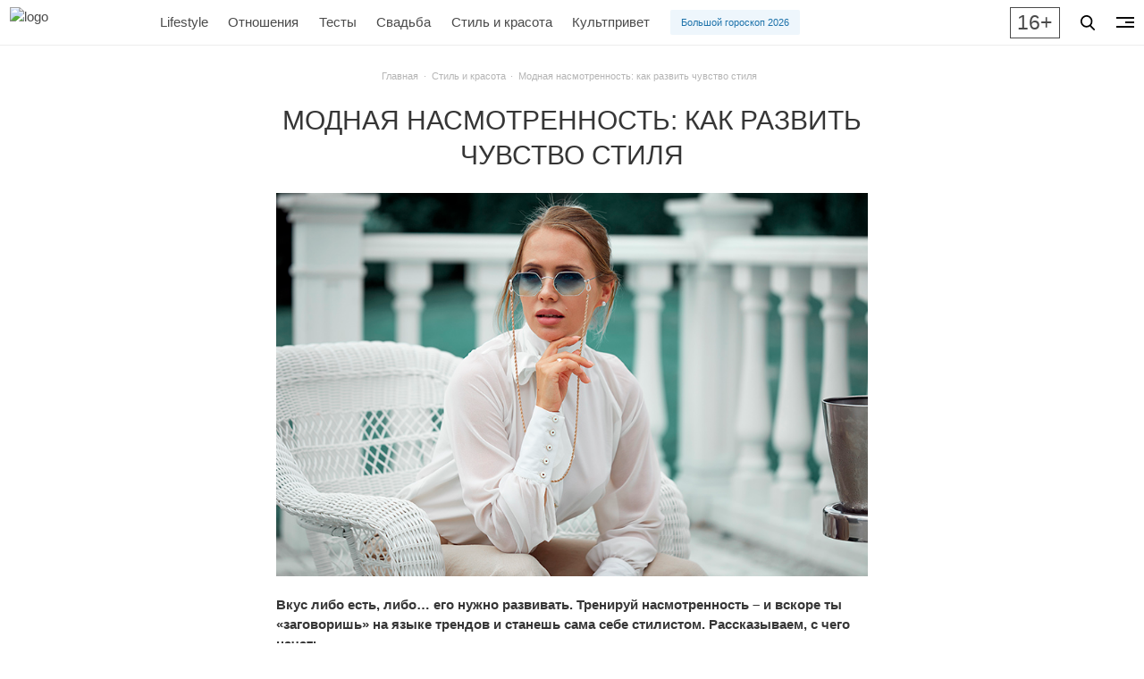

--- FILE ---
content_type: text/html; charset=UTF-8
request_url: https://zolotoy.ru/style-and-beauty/72445-modnaja-nasmotrennost-kak-razvit-chuvstvo-stilja/
body_size: 17998
content:
<!DOCTYPE html>
<html lang="ru">
<head>
<script>
    const modernBrowser = ('fetch' in window && 'assign' in Object);
    if ( !modernBrowser ) {
        const scriptElement = document.createElement('script');

        scriptElement.async = false;
        scriptElement.src = window.location.origin + '/wp-content/themes/main/static/dist/polyfills.min.js';
        console.log(scriptElement);
        document.head.appendChild(scriptElement);
    }
</script>
    <meta charset="UTF-8">
<meta name="viewport" content="width=device-width, initial-scale=1.0">
<meta http-equiv="X-UA-Compatible" content="ie=edge">
<title>Что такое модная насмотренность и как ее развить — Женский журнал &quot;ЗОЛОТОЙ&quot;</title>
<link rel="manifest" href="/manifest.json">
<meta name="msapplication-TileColor" content="#dfc380">
<meta name="msapplication-TileImage" content="/favicon/ms-icon-144x144.png">
<meta name="theme-color" content="#dfc380">

<!-- All in One SEO Pack 3.2.9 от Michael Torbert из Semper Fi Web Design[611,685] -->
<meta name="description"  content="Чтобы не только знать тренды сезона, но и составлять из них удачные комплекты, нужно развивать насмотренность. Как это сделать – читай в нашей статье." />

<meta name="keywords"  content="Стиль и красота" />

<script type="application/ld+json" class="aioseop-schema">{"@context":"https://schema.org","@graph":[{"@type":"Organization","@id":"https://zolotoy.ru/#organization","url":"https://zolotoy.ru/","name":"\u0416\u0443\u0440\u043d\u0430\u043b \u00ab\u0417\u041e\u041b\u041e\u0422\u041e\u0419\u00bb","sameAs":["https://vk.com/clubzolotoy","https://www.instagram.com/zolotoyjournal/","https://www.facebook.com/zolotoyjournal/"]},{"@type":"WebSite","@id":"https://zolotoy.ru/#website","url":"https://zolotoy.ru/","name":"\u0416\u0443\u0440\u043d\u0430\u043b \u00ab\u0417\u041e\u041b\u041e\u0422\u041e\u0419\u00bb","publisher":{"@id":"https://zolotoy.ru/#organization"},"potentialAction":{"@type":"SearchAction","target":"https://zolotoy.ru/?s={search_term_string}","query-input":"required name=search_term_string"}},{"@type":"WebPage","@id":"https://zolotoy.ru/style-and-beauty/72445-modnaja-nasmotrennost-kak-razvit-chuvstvo-stilja/#webpage","url":"https://zolotoy.ru/style-and-beauty/72445-modnaja-nasmotrennost-kak-razvit-chuvstvo-stilja/","inLanguage":"ru-RU","name":"\u041c\u043e\u0434\u043d\u0430\u044f \u043d\u0430\u0441\u043c\u043e\u0442\u0440\u0435\u043d\u043d\u043e\u0441\u0442\u044c: \u043a\u0430\u043a \u0440\u0430\u0437\u0432\u0438\u0442\u044c \u0447\u0443\u0432\u0441\u0442\u0432\u043e \u0441\u0442\u0438\u043b\u044f","isPartOf":{"@id":"https://zolotoy.ru/#website"},"image":{"@type":"ImageObject","@id":"https://zolotoy.ru/style-and-beauty/72445-modnaja-nasmotrennost-kak-razvit-chuvstvo-stilja/#primaryimage","url":"https://zolotoy.ru/wp-content/uploads/2021/07/850-3.jpg","width":850,"height":550},"primaryImageOfPage":{"@id":"https://zolotoy.ru/style-and-beauty/72445-modnaja-nasmotrennost-kak-razvit-chuvstvo-stilja/#primaryimage"},"datePublished":"2021-07-05T07:18:54+00:00","dateModified":"2021-07-05T07:18:54+00:00","description":"\u0427\u0442\u043e\u0431\u044b \u043d\u0435 \u0442\u043e\u043b\u044c\u043a\u043e \u0437\u043d\u0430\u0442\u044c \u0442\u0440\u0435\u043d\u0434\u044b \u0441\u0435\u0437\u043e\u043d\u0430, \u043d\u043e \u0438 \u0441\u043e\u0441\u0442\u0430\u0432\u043b\u044f\u0442\u044c \u0438\u0437 \u043d\u0438\u0445 \u0443\u0434\u0430\u0447\u043d\u044b\u0435 \u043a\u043e\u043c\u043f\u043b\u0435\u043a\u0442\u044b, \u043d\u0443\u0436\u043d\u043e \u0440\u0430\u0437\u0432\u0438\u0432\u0430\u0442\u044c \u043d\u0430\u0441\u043c\u043e\u0442\u0440\u0435\u043d\u043d\u043e\u0441\u0442\u044c. \u041a\u0430\u043a \u044d\u0442\u043e \u0441\u0434\u0435\u043b\u0430\u0442\u044c \u2013 \u0447\u0438\u0442\u0430\u0439 \u0432 \u043d\u0430\u0448\u0435\u0439 \u0441\u0442\u0430\u0442\u044c\u0435."},{"@type":"Article","@id":"https://zolotoy.ru/style-and-beauty/72445-modnaja-nasmotrennost-kak-razvit-chuvstvo-stilja/#article","isPartOf":{"@id":"https://zolotoy.ru/style-and-beauty/72445-modnaja-nasmotrennost-kak-razvit-chuvstvo-stilja/#webpage"},"author":{"@id":"https://zolotoy.ru/author/draleshin1-yandex-ru/#author"},"headline":"\u041c\u043e\u0434\u043d\u0430\u044f \u043d\u0430\u0441\u043c\u043e\u0442\u0440\u0435\u043d\u043d\u043e\u0441\u0442\u044c: \u043a\u0430\u043a \u0440\u0430\u0437\u0432\u0438\u0442\u044c \u0447\u0443\u0432\u0441\u0442\u0432\u043e \u0441\u0442\u0438\u043b\u044f","datePublished":"2021-07-05T07:18:54+00:00","dateModified":"2021-07-05T07:18:54+00:00","commentCount":0,"mainEntityOfPage":{"@id":"https://zolotoy.ru/style-and-beauty/72445-modnaja-nasmotrennost-kak-razvit-chuvstvo-stilja/#webpage"},"publisher":{"@id":"https://zolotoy.ru/#organization"},"articleSection":"\u0421\u0442\u0438\u043b\u044c \u0438 \u043a\u0440\u0430\u0441\u043e\u0442\u0430, 585 \u0437\u043e\u043b\u043e\u0442\u043e\u0439, \u0430\u043a\u0441\u0435\u0441\u0441\u0443\u0430\u0440\u044b, \u043c\u043e\u0434\u0430, \u043c\u043e\u0434\u043d\u044b\u0435 \u0442\u0440\u0435\u043d\u0434\u044b, \u043d\u0430\u0441\u043c\u043e\u0442\u0440\u0435\u043d\u043d\u043e\u0441\u0442\u044c, \u043e\u0434\u0435\u0436\u0434\u0430 \u0441\u0442\u0438\u043b\u044c, \u0441\u043e\u0432\u0435\u0442\u044b \u0441\u0442\u0438\u043b\u0438\u0441\u0442\u0430, \u0441\u0442\u0438\u043b\u044c, \u0442\u0440\u0435\u043d\u0434\u044b, \u0442\u0440\u0435\u043d\u0438\u0440\u0443\u0435\u043c \u043d\u0430\u0441\u043c\u043e\u0442\u0440\u0435\u043d\u043d\u043e\u0441\u0442\u044c, \u044e\u0432\u0435\u043b\u0438\u0440\u043d\u044b\u0435 \u0443\u043a\u0440\u0430\u0448\u0435\u043d\u0438\u044f","image":{"@type":"ImageObject","@id":"https://zolotoy.ru/style-and-beauty/72445-modnaja-nasmotrennost-kak-razvit-chuvstvo-stilja/#primaryimage","url":"https://zolotoy.ru/wp-content/uploads/2021/07/850-3.jpg","width":850,"height":550}},{"@type":"Person","@id":"https://zolotoy.ru/author/draleshin1-yandex-ru/#author","name":"\u041c\u0430\u043a\u0441\u0438\u043c \u0410\u043b\u0435\u0448\u0438\u043d","sameAs":[],"image":{"@type":"ImageObject","@id":"https://zolotoy.ru/#personlogo","url":"https://secure.gravatar.com/avatar/2d4e50b1e4c2cc58968a89bdcbd6dd84?s=96&d=mm&r=g","width":96,"height":96,"caption":"\u041c\u0430\u043a\u0441\u0438\u043c \u0410\u043b\u0435\u0448\u0438\u043d"}}]}</script>
<link rel="canonical" href="https://zolotoy.ru/style-and-beauty/72445-modnaja-nasmotrennost-kak-razvit-chuvstvo-stilja/" />
<!-- All in One SEO Pack -->
<link rel="alternate" type="application/rss+xml" title="Журнал «ЗОЛОТОЙ» &raquo; Лента комментариев к &laquo;Модная насмотренность: как развить чувство стиля&raquo;" href="https://zolotoy.ru/style-and-beauty/72445-modnaja-nasmotrennost-kak-razvit-chuvstvo-stilja/feed/" />


<!-- Open Graph data is managed by Alex MacArthur's Complete Open Graph plugin. (v3.3.1) -->
<!-- https://wordpress.org/plugins/complete-open-graph/ -->
<meta property="og:site_name" content="Журнал &laquo;ЗОЛОТОЙ&raquo;" />
<meta property="og:url" content="https://zolotoy.ru/style-and-beauty/72445-modnaja-nasmotrennost-kak-razvit-chuvstvo-stilja/" />
<meta property="og:locale" content="ru_RU" />
<meta property="og:description" content="Вкус либо есть, либо&hellip; его нужно развивать. Тренируй насмотренность &ndash; и вскоре ты &laquo;заговоришь&raquo; на языке трендов и станешь сама себе стилистом. Рассказываем, с чего начать. &nbsp;Посмотреть это кольцо &gt;&gt;&gt;В каком-то роде насмотренность сродни начитанности, только касается она нашего визуал" />
<meta property="og:title" content="Модная насмотренность: как развить чувство стиля" />
<meta property="og:type" content="article" />
<meta property="og:image" content="https://zolotoy.ru/wp-content/uploads/2021/07/1200-2-1200x650.jpg" />
<meta property="og:image:width" content="1200" />
<meta property="og:image:height" content="650" />
<meta name="twitter:card" content="summary" />
<meta name="twitter:title" content="Модная насмотренность: как развить чувство стиля" />
<meta name="twitter:image" content="https://zolotoy.ru/wp-content/uploads/2021/07/1200-2-1200x650.jpg" />
<meta name="twitter:description" content="Вкус либо есть, либо&hellip; его нужно развивать. Тренируй насмотренность &ndash; и вскоре ты &laquo;заговоришь&raquo; на языке трендов и станешь сама себе стилистом. Рассказываем, с чего начать. &nbsp;Посмотреть это кольцо &gt;&gt;&gt;В каком-то роде насмотренность сродни начитанности, только касается она нашего визуал" />
<!-- End Complete Open Graph. | 0.0047910213470459s -->

 <!-- Google Tag Manager -->
 <script>(function(w,d,s,l,i){w[l]=w[l]||[];w[l].push(

{'gtm.start': new Date().getTime(),event:'gtm.js'}

);var f=d.getElementsByTagName(s)[0],
 j=d.createElement(s),dl=l!='dataLayer'?'&l='+l:'';j.async=true;j.src=
 'https://www.googletagmanager.com/gtm.js?id='+i+dl;f.parentNode.insertBefore(j,f);
 })(window,document,'script','dataLayer','GTM-TMP3FWN');</script>
 <!-- End Google Tag Manager --><!-- Api Mindbox -->
<script>
    mindbox = window.mindbox || function() { mindbox.queue.push(arguments); };
    mindbox.queue = mindbox.queue || [];

    mindbox('create', {
        firebaseMessagingSenderId: "730021034721"
    });

    mindbox("webpush.create");
</script>
<script src="https://api.mindbox.ru/scripts/v1/tracker.js" async></script>
<!-- End Api Mindbox --><!--Start of PopMechanic script-->
<script id="popmechanic-script" src="https://static.popmechanic.ru/service/loader.js?c=5255" async></script>
<!--End of PopMechanic script--><link rel="apple-touch-icon" sizes="57x57" href="/favicon/apple-icon-57x57.png">
<link rel="apple-touch-icon" sizes="60x60" href="/favicon/apple-icon-60x60.png">
<link rel="apple-touch-icon" sizes="72x72" href="/favicon/apple-icon-72x72.png">
<link rel="apple-touch-icon" sizes="76x76" href="/favicon/apple-icon-76x76.png">
<link rel="apple-touch-icon" sizes="114x114" href="/favicon/apple-icon-114x114.png">
<link rel="apple-touch-icon" sizes="120x120" href="/favicon/apple-icon-120x120.png">
<link rel="apple-touch-icon" sizes="144x144" href="/favicon/apple-icon-144x144.png">
<link rel="apple-touch-icon" sizes="152x152" href="/favicon/apple-icon-152x152.png">
<link rel="apple-touch-icon" sizes="180x180" href="/favicon/apple-icon-180x180.png">
<link rel="icon" type="image/png" sizes="192x192"  href="/favicon/android-icon-192x192.png">
<link rel="icon" type="image/png" sizes="32x32" href="/favicon/favicon-32x32.png">
<link rel="icon" type="image/png" sizes="96x96" href="/favicon/favicon-96x96.png">
<link rel="icon" type="image/png" sizes="16x16" href="/favicon/favicon-16x16.png"><script type="application/ld+json">
    {
      "@context": "https://schema.org",
      "@type": ["Organization", "WebSite"],
      "url": "https://zolotoy.ru",
      "logo": "https://zolotoy.ru/wp-content/themes/main/assets/icons/logo.png",
      "sameAs": [
        "https://vk.com/clubzolotoy",
        "https://www.instagram.com/zolotoyjournal",
        "https://www.facebook.com/zolotoyjournal",
        "https://ok.ru/clubzolotoy"
      ],
      "contactPoint": [
        { "@type": "ContactPoint",
          "telephone": "+7-800-5555-585",
          "contactType": "customer support"
        }
      ]
    }
</script><script type="text/javascript">!function(){var t=document.createElement("script");t.type="text/javascript",t.async=!0,t.src='https://vk.com/js/api/openapi.js?169',t.onload=function(){VK.Retargeting.Init("VK-RTRG-1796384-b0qDh"),VK.Retargeting.Hit()},document.head.appendChild(t)}();</script><noscript></noscript>    <link rel="stylesheet" href="https://zolotoy.ru/wp-content/themes/main/static/dist/index.min.css?ver=_v_1682599510203">
    <script src="https://zolotoy.ru/wp-content/themes/main/static/dist/index.min.js?ver=_v_1682599510203" defer></script>

	<!-- Yandex.RTB -->
<script>window.yaContextCb=window.yaContextCb||[]</script>
<script src="https://yandex.ru/ads/system/context.js" async></script>
	
	</head>
<body class="post-template-default single single-post postid-72445 single-format-standard has-navbar-fixed-top">
<header>
    <!-- Google Tag Manager (noscript) -->
<noscript><iframe src="https://www.googletagmanager.com/ns.html?id=GTM-TMP3FWN"
height="0" width="0" style="display:none;visibility:hidden"></iframe></noscript>
<!-- End Google Tag Manager (noscript) --><!-- Yandex.Metrika counter -->
<script type="text/javascript" >
    (function(m,e,t,r,i,k,a){m[i]=m[i]||function(){(m[i].a=m[i].a||[]).push(arguments)};
        m[i].l=1*new Date();
        for (var j = 0; j < document.scripts.length; j++) {if (document.scripts[j].src === r) { return; }}
        k=e.createElement(t),a=e.getElementsByTagName(t)[0],k.async=1,k.src=r,a.parentNode.insertBefore(k,a)})
    (window, document, "script", "https://mc.yandex.ru/metrika/tag.js", "ym");   ym(50280016, "init", {
        clickmap:true,
        trackLinks:true,
        accurateTrackBounce:true,
        webvisor:true,
        trackHash:true
    });
</script>
<noscript><div><img src="https://mc.yandex.ru/watch/50280016" style="position:absolute; left:-9999px;" alt="" /></div></noscript>
<!-- /Yandex.Metrika counter --> <nav class="navbar is-fixed-top" aria-label="main navigation">
    <div class="navbar-brand">
        <a class="navbar-item" href="/" aria-label="Главная страница">
                            <img class="logo" src="https://zolotoy.ru/wp-content/themes/main/static/assets/svg/logo.svg" alt="logo" width="145" height="40">
                    </a>
    </div>

    <div class="navbar-menu navbar-item--navbar-menu">
        <a href="https://zolotoy.ru/lifestyle/" class="navbar-item is-tab navbar-item--lifestyle"> Lifestyle</a><a href="https://zolotoy.ru/family/" class="navbar-item is-tab navbar-item--family"> Отношения</a><a href="https://zolotoy.ru/tests/" class="navbar-item is-tab navbar-item--tests"> Тесты</a><a href="https://zolotoy.ru/svadba/" class="navbar-item is-tab navbar-item--svadba"> Свадьба</a><a href="https://zolotoy.ru/style-and-beauty/" class="navbar-item is-tab navbar-item--style-and-beauty"> Стиль и красота</a><a href="https://zolotoy.ru/kultprivet/" class="navbar-item is-tab navbar-item--kultprivet"> Культпривет</a>
                    <div class="navbar-item">
                <a 
                    href="https://zolotoy.ru/lifestyle/100723-vostochnij-goroskop-2026/" 
                    target="_blank" rel="noopener" 
                    class="button is-small is-info is-light"
                >
                    Большой гороскоп 2026                </a>
            </div>
            </div>

    <div class="navbar-item navbar-item--social-buttons">
        <div class="buttons social-buttons">
            <a role="button" rel="noopener" class="button is-small is-white" href="https://vk.com/clubzolotoy" aria-label="VK" target="_blank">
                <svg width="18" height="10" viewBox="0 0 18 10" fill="none" xmlns="http://www.w3.org/2000/svg">
                    <path fill-rule="evenodd" clip-rule="evenodd" d="M8.50913 9.79014H9.54952C9.54952 9.79014 9.86381 9.75791 10.0264 9.58601C10.1781 9.42486 10.1673 9.13478 10.1673 9.13478C10.1673 9.13478 10.1456 7.74886 10.7958 7.54473C11.4352 7.3406 12.2589 8.88768 13.1259 9.47857C13.787 9.92981 14.2855 9.83311 14.2855 9.83311L16.6155 9.80088C16.6155 9.80088 17.8293 9.72568 17.2549 8.78024C17.2116 8.70504 16.919 8.08191 15.5209 6.79268C14.0579 5.44973 14.253 5.6646 16.0195 3.34399C17.0924 1.92583 17.515 1.06635 17.385 0.690321C17.2549 0.335783 16.4746 0.432475 16.4746 0.432475L13.852 0.453963C13.852 0.453963 13.6569 0.432475 13.516 0.518424C13.3751 0.604373 13.2884 0.797757 13.2884 0.797757C13.2884 0.797757 12.8766 1.8936 12.3239 2.8283C11.1535 4.79437 10.6875 4.90181 10.5032 4.77289C10.0589 4.49355 10.1673 3.63406 10.1673 3.02168C10.1673 1.12007 10.4599 0.32504 9.60371 0.120912C9.32194 0.0564502 9.10519 0.00273156 8.37908 0.00273156C7.44707 -0.00801203 6.65593 0.00273221 6.20076 0.228348C5.89731 0.368014 5.66973 0.701065 5.81061 0.711809C5.98401 0.733296 6.37416 0.819245 6.58007 1.09858C6.85101 1.46386 6.84017 2.26963 6.84017 2.26963C6.84017 2.26963 6.99189 4.51504 6.48253 4.79437C6.1249 4.98776 5.64805 4.59024 4.60766 2.80681C4.07663 1.8936 3.67564 0.883706 3.67564 0.883706C3.67564 0.883706 3.59978 0.690321 3.4589 0.593629C3.29633 0.475449 3.05791 0.432475 3.05791 0.432475L0.565305 0.443219C0.565305 0.443219 0.185995 0.453963 0.0559463 0.615117C-0.0632653 0.754783 0.045109 1.0556 0.045109 1.0556C0.045109 1.0556 1.99584 5.57865 4.20668 7.85629C6.2116 9.92981 8.50913 9.79014 8.50913 9.79014Z" />
                </svg>
            </a>
        </div>
    </div>

    <div class="navbar-item navbar-item--age-limit">
        <div class="age-limit"><span class="is-size-4">16+</span></div>
    </div>

    <div class="navbar-item navbar-item--btn-search">
        <div class="buttons">
            <button id="search-button" class="button is-small is-white" data-modal="search-modal">
                <svg width="16" height="17" viewBox="0 0 16 17" xmlns="http://www.w3.org/2000/svg">
                    <path d="M15.7567 15.4843L11.8125 11.2762C12.8266 10.0396 13.3823 8.48359 13.3823 6.86374C13.3823 3.07913 10.3806 0 6.69113 0C3.0017 0 0 3.07913 0 6.86374C0 10.6484 3.0017 13.7275 6.69113 13.7275C8.07619 13.7275 9.39609 13.299 10.5246 12.4854L14.4988 16.7255C14.6649 16.9024 14.8883 17 15.1278 17C15.3544 17 15.5694 16.9114 15.7326 16.7502C16.0794 16.4079 16.0904 15.8403 15.7567 15.4843ZM6.69113 1.79054C9.4182 1.79054 11.6367 4.06632 11.6367 6.86374C11.6367 9.66117 9.4182 11.9369 6.69113 11.9369C3.96406 11.9369 1.74551 9.66117 1.74551 6.86374C1.74551 4.06632 3.96406 1.79054 6.69113 1.79054Z"/>
                </svg>
            </button>
        </div>
    </div>

    <div class="navbar-item navbar-item--btn-burger">
        <div class="buttons">
            <button id="burger-button" class="btn-burger button is-small is-white" data-modal="navigation-modal" aria-label="navigation">
                <span class="btn-burger__inner">
                    <span class="btn-burger__line"></span>
                    <span class="btn-burger__line"></span>
                    <span class="btn-burger__line"></span>
                </span>
            </button>
        </div>
    </div>
</nav>


<nav class="breadcrumb is-small has-dot-separator is-centered" aria-label="breadcrumbs">
    <ul itemscope itemtype="http://schema.org/BreadcrumbList">
        <!-- Breadcrumb NavXT 6.6.0 -->
<li itemprop="itemListElement" itemscope itemtype="https://schema.org/ListItem">
<a itemprop="item" title="Перейти на Журнал «ЗОЛОТОЙ»." href="https://zolotoy.ru" class="home" >
<span itemprop="name">Главная</span>
<meta itemprop="position" content="1">
</a>
</li><li itemprop="itemListElement" itemscope itemtype="https://schema.org/ListItem">
<a itemprop="item" title="Перейти в категорию Стиль и красота" href="https://zolotoy.ru/style-and-beauty/" class="taxonomy category">
<span itemprop="name">Стиль и красота</span>
<meta itemprop="position" content="2">
</a>
</li><li itemprop="itemListElement" itemscope itemtype="https://schema.org/ListItem" class="is-active">
<span itemprop="name" class="post post-post current-item">Модная насмотренность: как развить чувство стиля</span>
<meta itemprop="position" content="3">
</li>    </ul>
</nav>
<div class="modal modal-nav" id="navigation-modal">
    <div class="modal-background"></div>
    <div class="modal-content modal-card modal-nav-card">
        <div class="modal-card-body has-text-centered">
            <ul class="modal-nav-list">
                <li class="modal-nav__item modal-nav__item--news"><a class="title is-size-5 is-size-5-desktop is-size-4-fullhd is-uppercase" href="https://zolotoy.ru/news/"><span class="link-value">Новости</span></a></li><li class="modal-nav__item modal-nav__item--style-and-beauty"><a class="title is-size-5 is-size-5-desktop is-size-4-fullhd is-uppercase" href="https://zolotoy.ru/style-and-beauty/"><span class="link-value">Стиль и красота</span></a></li><li class="modal-nav__item modal-nav__item--lifestyle"><a class="title is-size-5 is-size-5-desktop is-size-4-fullhd is-uppercase" href="https://zolotoy.ru/lifestyle/"><span class="link-value">Lifestyle</span></a></li><li class="modal-nav__item modal-nav__item--znamenitosti"><a class="title is-size-5 is-size-5-desktop is-size-4-fullhd is-uppercase" href="https://zolotoy.ru/znamenitosti/"><span class="link-value">Знаменитости</span></a></li><li class="modal-nav__item modal-nav__item--family"><a class="title is-size-5 is-size-5-desktop is-size-4-fullhd is-uppercase" href="https://zolotoy.ru/family/"><span class="link-value">Отношения</span></a></li><li class="modal-nav__item modal-nav__item--private-experience"><a class="title is-size-5 is-size-5-desktop is-size-4-fullhd is-uppercase" href="https://zolotoy.ru/private-experience/"><span class="link-value">Личный опыт</span></a></li><li class="modal-nav__item modal-nav__item--tests"><a class="title is-size-5 is-size-5-desktop is-size-4-fullhd is-uppercase" href="https://zolotoy.ru/tests/"><span class="link-value">Тесты</span></a></li><li class="modal-nav__item modal-nav__item--golden-found"><a class="title is-size-5 is-size-5-desktop is-size-4-fullhd is-uppercase" href="https://zolotoy.ru/golden-found/"><span class="link-value">Золотой фонд</span></a></li><li class="modal-nav__item modal-nav__item--golden-rules"><a class="title is-size-5 is-size-5-desktop is-size-4-fullhd is-uppercase" href="https://zolotoy.ru/golden-rules/"><span class="link-value">Золотые правила</span></a></li><li class="modal-nav__item modal-nav__item--golden-rules-2"><a class="title is-size-5 is-size-5-desktop is-size-4-fullhd is-uppercase" href="https://zolotoy.ru/golden-rules-2/"><span class="link-value">Золотые слова</span></a></li><li class="modal-nav__item modal-nav__item--svadba"><a class="title is-size-5 is-size-5-desktop is-size-4-fullhd is-uppercase" href="https://zolotoy.ru/svadba/"><span class="link-value">Свадьба</span></a></li><li  class="modal-nav__item modal-nav__item--special-projects"><a class="title is-size-5 is-size-5-desktop is-size-4-fullhd is-uppercase" href="https://zolotoy.ru/special-projects/"><span class="link-value">Спецпроекты</span></a></li><li class="modal-nav__item modal-nav__item--kultprivet"><a class="title is-size-5 is-size-5-desktop is-size-4-fullhd is-uppercase" href="https://zolotoy.ru/kultprivet/"><span class="link-value">Культпривет</span></a></li>            </ul>
        </div>
    </div>
    <button class="modal-close is-large" aria-label="close" data-modal="navigation-modal"></button>
</div><div class="modal modal-search" id="search-modal">
    <div class="modal-background"></div>
    <div class="section">
        <div class="modal-content modal-card modal-search-card">
            <form action="https://zolotoy.ru">
                <div class="field has-addons">
                    <div class="control is-expanded">
                        <input id="input-search" class="input is-primary is-fullwidth" name="s" type="search"  placeholder="Поиск">
                    </div>
                    <div class="control">
                        <button class="button is-primary">Поиск</button>
                    </div>
                </div>
            </form>
            <div class="tag-cloud modal-card-body has-text-centered is-size-5">
                <a href="https://zolotoy.ru/tag/juvelirnye-izdelija/" class="tag-cloud-link tag-link-521 tag-link-position-1" style="font-size: 1rem;">ювелирные изделия</a> <a href="https://zolotoy.ru/tag/film/" class="tag-cloud-link tag-link-21 tag-link-position-2" style="font-size: 1rem;">фильм</a> <a href="https://zolotoy.ru/tag/muzyka/" class="tag-cloud-link tag-link-164 tag-link-position-3" style="font-size: 1rem;">музыка</a> <a href="https://zolotoy.ru/tag/premera/" class="tag-cloud-link tag-link-358 tag-link-position-4" style="font-size: 1rem;">премьера</a> <a href="https://zolotoy.ru/tag/svadba/" class="tag-cloud-link tag-link-24 tag-link-position-5" style="font-size: 1rem;">свадьба</a> <a href="https://zolotoy.ru/tag/trejler/" class="tag-cloud-link tag-link-80 tag-link-position-6" style="font-size: 1rem;">трейлер</a> <a href="https://zolotoy.ru/tag/ljubov/" class="tag-cloud-link tag-link-147 tag-link-position-7" style="font-size: 1rem;">любовь</a> <a href="https://zolotoy.ru/tag/krasota/" class="tag-cloud-link tag-link-40 tag-link-position-8" style="font-size: 1rem;">красота</a> <a href="https://zolotoy.ru/tag/otnoshenija/" class="tag-cloud-link tag-link-146 tag-link-position-9" style="font-size: 1rem;">отношения</a> <a href="https://zolotoy.ru/tag/sovety/" class="tag-cloud-link tag-link-284 tag-link-position-10" style="font-size: 1rem;">советы</a> <a href="https://zolotoy.ru/tag/znamenitosti/" class="tag-cloud-link tag-link-250 tag-link-position-11" style="font-size: 1rem;">знаменитости</a> <a href="https://zolotoy.ru/tag/video/" class="tag-cloud-link tag-link-85 tag-link-position-12" style="font-size: 1rem;">видео</a> <a href="https://zolotoy.ru/tag/kino/" class="tag-cloud-link tag-link-20 tag-link-position-13" style="font-size: 1rem;">кино</a> <a href="https://zolotoy.ru/tag/trendy/" class="tag-cloud-link tag-link-393 tag-link-position-14" style="font-size: 1rem;">тренды</a> <a href="https://zolotoy.ru/tag/sovety-stilista/" class="tag-cloud-link tag-link-328 tag-link-position-15" style="font-size: 1rem;">советы стилиста</a> <a href="https://zolotoy.ru/tag/aksessuary/" class="tag-cloud-link tag-link-218 tag-link-position-16" style="font-size: 1rem;">аксессуары</a> <a href="https://zolotoy.ru/tag/ukrashenija/" class="tag-cloud-link tag-link-142 tag-link-position-17" style="font-size: 1rem;">украшения</a> <a href="https://zolotoy.ru/tag/stil/" class="tag-cloud-link tag-link-36 tag-link-position-18" style="font-size: 1rem;">стиль</a> <a href="https://zolotoy.ru/tag/moda/" class="tag-cloud-link tag-link-35 tag-link-position-19" style="font-size: 1rem;">мода</a> <a href="https://zolotoy.ru/tag/585-zolotoj/" class="tag-cloud-link tag-link-1142 tag-link-position-20" style="font-size: 1rem;">585 золотой</a>            </div>
        </div>
    </div>
    <button class="modal-close is-large" aria-label="close" data-modal="search-modal"></button>
</div><div class="modal" id="banner-modal">
    <div class="modal-background"></div>
    <div class="modal-content has-text-centered">
        
    <a href="https://onelink.585zolotoy.ru/2K22/t7t0n2j9" target="_blank" rel="noopener" aria-label="Рекламный баннер">
        <picture class="banner" data-banner-name="banner_popup" data-banner-index="0" data-banner="mobile-desktop">
            <source 
                class="lazyload" 
                media="(max-width: 576px)" 
                srcset="[data-uri]" 
                data-srcset="https://zolotoy.ru/wp-content/uploads/2025/12/БМ-640x470-1.png"
            >
            <img 
                class="lazyload" 
                src="[data-uri]" 
                data-src="https://zolotoy.ru/wp-content/uploads/2025/12/БМ-640x470-1.png" 
                loading="lazy"
                alt="banner"
            >
        </picture>
    </a>
    </div>
    <button class="modal-close is-large" aria-label="close" data-modal="banner-modal"></button>
</div></header>
<main>
<div class="posts-default" id="posts-default">
    <div class="post-item" data-post-url="https://zolotoy.ru/style-and-beauty/72445-modnaja-nasmotrennost-kak-razvit-chuvstvo-stilja/" data-post-cat="7" data-post-id="72445">
        <div class="section" itemscope itemtype="http://schema.org/Article">
    <div class="container">
        <div class="columns is-centered">
            <div class="column is-11-desktop is-7-widescreen is-three-fifths-fullhd post-content">
                <h1 class="title is-size-4 is-size-3-tablet is-size-2-fullhd is-uppercase has-text-centered" itemprop="headline">Модная насмотренность: как развить чувство стиля</h1>
                <meta itemprop="identifier" content="72445">
                <meta itemprop="datePublished" content="2021-07-05T10:18:54+00:00">
                <meta itemprop="dateModified" content="2021-07-05T10:18:54+00:00">
                <meta itemprop="author" content="Максим Алешин">
                
                <div itemprop="publisher" itemscope itemtype="https://schema.org/NewsMediaOrganization">
                    <div class="is-sr-only" itemprop="logo" itemscope itemtype="https://schema.org/ImageObject">
                        <img itemprop="url image" src="https://zolotoy.ru/wp-content/themes/main/static/assets/images/logo.png" alt="logo"/>
                        <meta itemprop="width" content="145">
                        <meta itemprop="height" content="42">
                    </div>
                    <meta itemprop="name" content="Женский журнал &quot;ЗОЛОТОЙ&quot;">
                    <meta itemprop="telephone" content="+7-800-5555-585">
                    <meta itemprop="address" content="188653, Ленинградская обл., Всеволожский р-н, массив Скотное, д. 1, пом. 3.28">	
                </div>
                                    <div class="is-sr-only" itemscope itemprop="image" itemtype="http://schema.org/ImageObject">
                        <img src="https://zolotoy.ru/wp-content/uploads/2021/07/850-3-150x150.jpg" alt="Модная насмотренность: как развить чувство стиля" itemprop="url contentUrl"  />
                        <img src="https://zolotoy.ru/wp-content/uploads/2021/07/850-3-300x194.jpg" alt="Модная насмотренность: как развить чувство стиля" itemprop="url contentUrl"  />
                        <img src="https://zolotoy.ru/wp-content/uploads/2021/07/850-3.jpg" alt="Модная насмотренность: как развить чувство стиля" itemprop="url contentUrl"  />
                        <img src="https://zolotoy.ru/wp-content/uploads/2021/07/850-3.jpg" alt="Модная насмотренность: как развить чувство стиля" itemprop="url contentUrl"  />
                </div>
                <div class="is-sr-only" itemprop="description">Чтобы не только знать тренды сезона, но и составлять из них удачные комплекты, нужно развивать насмотренность. Как это сделать – читай в нашей статье.</div>
                <div class="content is-size-5-fullhd"  itemprop="articleBody">
                    <p><strong><img class="lazyload" src="[data-uri]" alt="модная насмотренность, советы стилиста, мода, одежда, тренды" width="850" height="550" data-srcset="https://zolotoy.ru/wp-content/uploads/2021/07/850-3.jpg 850w, https://zolotoy.ru/wp-content/uploads/2021/07/850-3-300x194.jpg 300w, https://zolotoy.ru/wp-content/uploads/2021/07/850-3-768x497.jpg 768w" data-sizes="(max-width: 850px) 100vw, 850px" data-src="https://zolotoy.ru/wp-content/uploads/2021/07/850-3.jpg"></strong><p><strong>Вкус либо есть, либо… его нужно развивать. Тренируй насмотренность – и вскоре ты «заговоришь» на языке трендов и станешь сама себе стилистом. Рассказываем, с чего начать. </strong><div class="post-share-buttons">
    <p class="subtitle is-size-6 is-size-5-fullhd"><strong>Поделиться:</strong></p>
    <ul class="icons-share">
        <li class="icons-share__item">
            <a rel="noopener" href="#vk" data-social="vk" aria-label="Поделиться во Вконтакте">
                <svg width="16" height="9" viewBox="0 0 16 9" fill="none" xmlns="http://www.w3.org/2000/svg">
                    <path fill-rule="evenodd" clip-rule="evenodd" d="M7.55556 8.72815H8.46336C8.46336 8.72815 8.7376 8.69978 8.87944 8.54848C9.01183 8.40663 9.00237 8.15131 9.00237 8.15131C9.00237 8.15131 8.98346 6.93146 9.55084 6.75179C10.1088 6.57212 10.8274 7.93382 11.5839 8.45392C12.1608 8.85108 12.5958 8.76597 12.5958 8.76597L14.6288 8.7376C14.6288 8.7376 15.688 8.67141 15.1868 7.83926C15.1489 7.77307 14.8936 7.2246 13.6738 6.08985C12.3972 4.90782 12.5674 5.09694 14.1088 3.05439C15.0449 1.80616 15.4137 1.04966 15.3002 0.71869C15.1868 0.406633 14.5059 0.491739 14.5059 0.491739L12.2175 0.510653C12.2175 0.510653 12.0473 0.491739 11.9244 0.567389C11.8014 0.643039 11.7258 0.813253 11.7258 0.813253C11.7258 0.813253 11.3664 1.77779 10.8842 2.60049C9.86289 4.33098 9.45627 4.42555 9.29552 4.31207C8.90781 4.06621 9.00237 3.30971 9.00237 2.7707C9.00237 1.09694 9.25769 0.397177 8.51065 0.217508C8.26478 0.16077 8.07566 0.113488 7.44209 0.113488C6.62885 0.104032 5.93854 0.113489 5.54138 0.31207C5.2766 0.435002 5.07802 0.728146 5.20095 0.737602C5.35225 0.756515 5.69268 0.832166 5.87235 1.07803C6.10875 1.39954 6.0993 2.10876 6.0993 2.10876C6.0993 2.10876 6.23169 4.08512 5.78724 4.33098C5.47518 4.5012 5.05911 4.15131 4.15131 2.58157C3.68795 1.77779 3.33807 0.888903 3.33807 0.888903C3.33807 0.888903 3.27188 0.718689 3.14894 0.633583C3.0071 0.529564 2.79906 0.491739 2.79906 0.491739L0.62412 0.501196C0.62412 0.501196 0.293151 0.510653 0.179676 0.652497C0.0756566 0.775428 0.17022 1.0402 0.17022 1.0402C0.17022 1.0402 1.87235 5.02129 3.80143 7.02602C5.55083 8.85108 7.55556 8.72815 7.55556 8.72815Z" />
                </svg>                                
            </a>
        </li>
        <li class="icons-share__item">
            <a rel="noopener" href="#ok" data-social="ok" aria-label="Поделиться в Одноклассниках">
                <svg width="8" height="14" viewBox="0 0 8 14" fill="none" xmlns="http://www.w3.org/2000/svg">
                    <path d="M3.95272 7.45001C5.81561 7.45001 7.32862 5.93701 7.32862 4.07413C7.32862 2.21125 5.81561 0.698242 3.95272 0.698242C2.08984 0.698242 0.576843 2.21125 0.576843 4.07413C0.5863 5.93701 2.0993 7.45001 3.95272 7.45001ZM3.95272 2.68406C4.71868 2.68406 5.35226 3.30817 5.35226 4.08358C5.35226 4.84954 4.72814 5.48311 3.95272 5.48311C3.18677 5.48311 2.5532 4.859 2.5532 4.08358C2.56266 3.30817 3.18677 2.68406 3.95272 2.68406Z" />
                    <path d="M5.32388 10.2018C6.01419 10.0411 6.67614 9.7763 7.28134 9.38859C7.74469 9.09545 7.88653 8.49025 7.59339 8.02689C7.30024 7.56353 6.69504 7.42169 6.23168 7.71483C4.85107 8.58481 3.07329 8.58481 1.69268 7.71483C1.22932 7.42169 0.624129 7.56353 0.330984 8.02689C0.0378403 8.49025 0.179677 9.09545 0.643034 9.38859C1.24823 9.76684 1.91964 10.0411 2.60049 10.2018L0.718689 12.0836C0.330982 12.4713 0.330982 13.0954 0.718689 13.4832C0.907814 13.6723 1.16314 13.7763 1.41845 13.7763C1.67377 13.7763 1.92908 13.6817 2.11821 13.4832L3.97165 11.6297L5.82507 13.4832C6.21278 13.8709 6.83688 13.8709 7.22459 13.4832C7.6123 13.0954 7.6123 12.4713 7.22459 12.0836L5.32388 10.2018Z" />
                </svg>
            </a>
        </li>
        <li class="icons-share__item">
            <a rel="noopener" href="#tw" data-social="tw" aria-label="Поделиться в Twitter">
                <svg width="15" height="12" viewBox="0 0 15 12" fill="none" xmlns="http://www.w3.org/2000/svg">
                    <path d="M14.0165 2.04717C13.5343 2.26466 13.0142 2.40651 12.4657 2.4727C13.0236 2.14173 13.4492 1.60272 13.6572 0.97861C13.1371 1.29067 12.5508 1.51762 11.9362 1.63109C11.4444 1.10154 10.7352 0.780029 9.95981 0.780029C8.46572 0.780029 7.25532 1.99043 7.25532 3.48452C7.25532 3.69256 7.28369 3.9006 7.32151 4.09918C5.07092 3.9857 3.07565 2.90769 1.74232 1.27175C1.50591 1.66892 1.37353 2.13227 1.37353 2.63346C1.37353 3.56963 1.85579 4.40178 2.57447 4.88405C2.13002 4.87459 1.71395 4.75166 1.34515 4.54362C1.34515 4.55308 1.34515 4.56253 1.34515 4.58145C1.34515 5.89587 2.28132 6.98334 3.52009 7.23866C3.29314 7.30485 3.05674 7.33322 2.81087 7.33322C2.64066 7.33322 2.47045 7.31431 2.30024 7.28594C2.64066 8.36395 3.64303 9.13937 4.82506 9.16773C3.89835 9.89587 2.73523 10.3309 1.46809 10.3309C1.25059 10.3309 1.0331 10.3214 0.825058 10.293C2.026 11.059 3.44444 11.5129 4.97636 11.5129C9.95981 11.5129 12.6738 7.38996 12.6738 3.81549C12.6738 3.70201 12.6738 3.57908 12.6643 3.46561C13.1939 3.05899 13.6478 2.58617 14.0165 2.04717Z"/>
                </svg>
            </a>
        </li>
    </ul>
</div></p><hr><p style="text-align: center;"><span class="subtitle is-size-4 is-size-3-fullhd has-text-centered"><strong>Что такое насмотренность</strong></span></p><p style="text-align: center;"><a href="https://www.585zolotoy.ru/catalog/products/7746393/?utm_source=zolotoy&utm_medium=text&utm_campaign=Modnaya_nasmotrennost__kak_razvit_chuvstvo_stilya"><img class="lazyload" src="[data-uri]" alt="модная насмотренность, советы стилиста, мода, одежда, тренды, кольцо" width="850" height="550" data-srcset="https://zolotoy.ru/wp-content/uploads/2021/07/2-2.jpg 850w, https://zolotoy.ru/wp-content/uploads/2021/07/2-2-300x194.jpg 300w, https://zolotoy.ru/wp-content/uploads/2021/07/2-2-768x497.jpg 768w" data-sizes="(max-width: 850px) 100vw, 850px" data-src="https://zolotoy.ru/wp-content/uploads/2021/07/2-2.jpg"></a><a href="https://www.585zolotoy.ru/catalog/products/7746393/?utm_source=zolotoy&utm_medium=text&utm_campaign=Modnaya_nasmotrennost__kak_razvit_chuvstvo_stilya" target="_blank" rel="noopener"><strong>Посмотреть это кольцо >>></strong></a></p><p>В каком-то роде насмотренность сродни начитанности, только касается она нашего визуального опыта, благодаря которому мы можем распознать, «что такое хорошо и что такое плохо» в разных сферах – живописи, архитектуре, кино, дизайне. В моде она нужна, чтобы отличать актуальные вещи от устаревших, находить интересные сочетания и расширять модное сознание. Человек с низкой насмотренностью, к примеру, ужаснется сочетанию босоножек с носками или золота с серебром, а с высокой – увидит в этом модный тренд, который можно применить на практике.<div class="ContentMechanicForm"></div></p><p style="text-align: center;"><strong>Смотри также: </strong><a href="https://zolotoy.ru/style-and-beauty/71373-ne-nado-tak-5-kovarnyh-trendov-kotorye-malo-komu-idut/?show_form=2020bal" target="_blank" rel="noopener"><strong>Не надо так – 5 «коварных» трендов, которые мало кому идут >>></strong></a></p><p>Именно насмотренность помогает нам выглядеть стильно и не выбрасывать деньги на ветер, скупая вещи, которым нельзя найти применения. Хорошая новость – это не врожденное умение и не редкий талант, а навык, который легко развить. Как – сейчас расскажем.</p><p style="text-align: center;"><span class="subtitle is-size-4 is-size-3-fullhd has-text-centered"><strong>Сформируй ленту подписок</strong></span></p><p style="text-align: center;"><a href="https://www.585zolotoy.ru/catalog/products/2603304/?utm_source=zolotoy&utm_medium=text&utm_campaign=Modnaya_nasmotrennost__kak_razvit_chuvstvo_stilya"><img class="lazyload" src="[data-uri]" alt="модная насмотренность, советы стилиста, мода, одежда, тренды, часы" width="850" height="550" data-srcset="https://zolotoy.ru/wp-content/uploads/2021/07/5-2.jpg 850w, https://zolotoy.ru/wp-content/uploads/2021/07/5-2-300x194.jpg 300w, https://zolotoy.ru/wp-content/uploads/2021/07/5-2-768x497.jpg 768w" data-sizes="(max-width: 850px) 100vw, 850px" data-src="https://zolotoy.ru/wp-content/uploads/2021/07/5-2.jpg"></a><a href="https://www.585zolotoy.ru/catalog/products/2603304/?utm_source=zolotoy&utm_medium=text&utm_campaign=Modnaya_nasmotrennost__kak_razvit_chuvstvo_stilya" target="_blank" rel="noopener"><strong>Посмотреть эти часы >>></strong></a></p><p>В модной насмотренности важна регулярность и постоянство. Нельзя проштудировать пару книг признанных фэшн-гуру и сформировать у себя чувство стиля – нужно держать руку на пульсе времени, читать и смотреть журналы и блоги, где информация обновляется. Будь любопытной и приготовься уделять время своему увлечению.</p><p style="text-align: center;"><strong>Смотри также: </strong><a href="https://zolotoy.ru/style-and-beauty/71039-nenauchnaja-baza-5-mifov-o-bazovom-garderobe/?show_form=2020bal" target="_blank" rel="noopener"><strong>Ненаучная база – 5 мифов о базовом гардеробе >>></strong></a></p><p>А чтобы это время не тратить бездарно, безжалостно отсекай все лишнее в ленте подписок. Помни, что твой стиль складывается из того, что ты увидела – не нужно сидеть в группах, где рассказывают, как подбирать сумку в тон обуви, и подают антитренды под видом трендов. Найди блогеров с качественным контентом, на которых хочется равняться, чьи образы притягивают. Просматривай фэшн-издания с хорошей репутацией (наш журнал в том числе). Подпишись на инстаграмы современных икон стиля – от сестер Хадид до сестер Олсен. И каждый день за утренним кофе либо вечерним чаем получай свежую порцию вдохновения – пусть это станет твоей повседневной привычкой.</p><p style="text-align: center;"><span class="subtitle is-size-4 is-size-3-fullhd has-text-centered"><strong>Просматривай модные показы и хроники стритстайла</strong></span></p><p style="text-align: center;"><a href="https://www.585zolotoy.ru/catalog/products/4659693/?utm_source=zolotoy&utm_medium=text&utm_campaign=Modnaya_nasmotrennost__kak_razvit_chuvstvo_stilya"><img class="lazyload" src="[data-uri]" alt="модная насмотренность, советы стилиста, мода, одежда, тренды, серьги" width="850" height="550" data-srcset="https://zolotoy.ru/wp-content/uploads/2021/07/3-2.jpg 850w, https://zolotoy.ru/wp-content/uploads/2021/07/3-2-300x194.jpg 300w, https://zolotoy.ru/wp-content/uploads/2021/07/3-2-768x497.jpg 768w" data-sizes="(max-width: 850px) 100vw, 850px" data-src="https://zolotoy.ru/wp-content/uploads/2021/07/3-2.jpg"></a><a href="https://www.585zolotoy.ru/catalog/products/4659693/?utm_source=zolotoy&utm_medium=text&utm_campaign=Modnaya_nasmotrennost__kak_razvit_chuvstvo_stilya" target="_blank" rel="noopener"><strong>Посмотреть эти серьги >>></strong></a></p><p>Не забывай и про, так сказать, первоисточники – тех, кто моду создает. Возьми за правило следить за Неделями моды – показы знаковых модных домов можно смотреть как захватывающее кино. Периодически листай лукбуки брендов, подмечая детали. Если ты заметила что-то, что повторяется во многих коллекциях – это и есть тренд. Например, бахрома, кроп-топы, зеленый цвет, сочетание базового верха с броским низом: крой, оттенки, принт, способ носки, аксессуары – все это ты можно будет использовать в своих образах.</p><p style="text-align: center;"><strong>Смотри также: </strong><a href="https://zolotoy.ru/style-and-beauty/72030-lojalnaja-moda-letnie-trendy-kotorye-ne-trebujut-modelnoj-vneshnosti/?show_form=1000rub" target="_blank" rel="noopener"><strong>Лояльная мода – летние тренды, которые не требуют модельной внешности >>></strong></a></p><p>Еще одна важная область – уличная мода. Собственно, герои стритстайла учат нас, как применять подиумные тренды в жизни. Понятно, что их образы порой гиперболизированы и для повседневной жизни их нужно несколько адаптировать – подмечай приемы, которые тебе нравятся, и думай, как вписать их в свой гардероб. Кстати, чем больше ты станешь погружаться в стритстайл, тем больше разных деталей и стилей тебе будет нравиться, и уже не покажется странным комбинировать деловой пиджак с велосипедками и бейсболкой, а воздушный сарафан с биркенштоками.</p><p style="text-align: center;"><span class="subtitle is-size-4 is-size-3-fullhd has-text-centered"><strong>Анализируй увиденное</strong></span></p><p style="text-align: center;"><a href="https://www.585zolotoy.ru/catalog/products/5482626/?utm_source=zolotoy&utm_medium=text&utm_campaign=Modnaya_nasmotrennost__kak_razvit_chuvstvo_stilya"><img class="lazyload" src="[data-uri]" alt="модная насмотренность, советы стилиста, мода, одежда, тренды, подвеска" width="850" height="550" data-srcset="https://zolotoy.ru/wp-content/uploads/2021/07/6-1.jpg 850w, https://zolotoy.ru/wp-content/uploads/2021/07/6-1-300x194.jpg 300w, https://zolotoy.ru/wp-content/uploads/2021/07/6-1-768x497.jpg 768w" data-sizes="(max-width: 850px) 100vw, 850px" data-src="https://zolotoy.ru/wp-content/uploads/2021/07/6-1.jpg"></a><a href="https://www.585zolotoy.ru/catalog/products/5482626/?utm_source=zolotoy&utm_medium=text&utm_campaign=Modnaya_nasmotrennost__kak_razvit_chuvstvo_stilya" target="_blank" rel="noopener"><strong>Посмотреть эту подвеску >>></strong></a></p><p>Сохраняй в закладки все, что считаешь красивым – для этих целей даже можно создать отдельную папку в телефоне или в облачном хранилище. Когда соберется достаточный визуальный багаж, начни его анализировать. Что именно тебя зацепило в понравившемся образе, что делает его гармоничным? Может быть, дело в цвете, материале, особенностях кроя? Вначале можно полностью копировать удачные комплекты, а потом – выделять центральную идею и брать ее на вооружение. Так со временем в твоем арсенале появится ряд модных приемов, работающих безотказно.</p><p style="text-align: center;"><strong><a href="https://zolotoy.ru/tests/71607-kakoj-trend-leta-tebe-podojdet-2/#question0" target="_blank" rel="noopener">Какой тренд лета тебе подойдет? – пройди наш тест и узнай >>></a></strong></p><p>При этом изучать плохие, неудачные образы тоже полезно. Старайся понять, почему они выглядят скучно, неактуально, неуместно, чтобы никогда так не делать. Не оценивай с позиции «мне все не нравится» – вглядывайся внимательно и, возможно, ты обнаружишь, что в целом неплохой ансамбль «убивает» одна-единственная деталь.</p><p style="text-align: center;"><span class="subtitle is-size-4 is-size-3-fullhd has-text-centered"><strong>Развивай вкус в широком смысле</strong></span></p><p style="text-align: center;"><a href="https://www.585zolotoy.ru/catalog/chain/?utm_source=zolotoy&utm_medium=text&utm_campaign=Modnaya_nasmotrennost__kak_razvit_chuvstvo_stilya"><img class="lazyload" src="[data-uri]" alt="модная насмотренность, советы стилиста, мода, одежда, тренды, цепочки" width="850" height="550" data-srcset="https://zolotoy.ru/wp-content/uploads/2021/07/1-2.jpg 850w, https://zolotoy.ru/wp-content/uploads/2021/07/1-2-300x194.jpg 300w, https://zolotoy.ru/wp-content/uploads/2021/07/1-2-768x497.jpg 768w" data-sizes="(max-width: 850px) 100vw, 850px" data-src="https://zolotoy.ru/wp-content/uploads/2021/07/1-2.jpg"></a><a href="https://www.585zolotoy.ru/catalog/chain/?utm_source=zolotoy&utm_medium=text&utm_campaign=Modnaya_nasmotrennost__kak_razvit_chuvstvo_stilya" target="_blank" rel="noopener"><strong>Выбрать цепочку на сайте 585*Золотой >>></strong></a></p><p>Не ограничивайся одной модой – действую комплексно. Ведь вкус формируется благодаря фильмам, которые ты смотришь, музыке, которую слушаешь, местам, которые посещаешь, людям, с которыми общаешься. Выбирай то, что делает тебя лучше – например, вместо мыльных опер с нулевым рейтингом попробуй артхаусное кино.</p><p style="text-align: center;"><strong>Смотри также: </strong><a href="https://zolotoy.ru/style-and-beauty/71210-vkljuchite-cvet-glavnye-ottenki-leta-2021/?show_form=2020bal" target="_blank" rel="noopener"><strong>Включите цвет – главные оттенки лета 2021 >>></strong></a></p><p>Подпишись на аккаунты музеев: Лувра, Эрмитажа, Третьяковской галереи, MoMA в Нью-Йорке. Чаще бывай на природе – любуясь закатом, морской гладью или растениями, ты тоже приближаешь себя к обретению гармонии в стиле. Например, ты увидишь, что нет цветовых сочетаний гармоничнее, чем желтый (как песок) и синий (как море), зеленый (как стебель) и красный (как ягода клубники), оранжевый (как осенние листья) и серый (как пасмурное небо).</p><p style="text-align: center;"><a href="https://www.585zolotoy.ru/catalog/products/4574769/?utm_source=zolotoy&utm_medium=text&utm_campaign=Modnaya_nasmotrennost__kak_razvit_chuvstvo_stilya"><img class="lazyload" src="[data-uri]" alt="модная насмотренность, советы стилиста, мода, одежда, тренды, серьги" width="850" height="550" data-srcset="https://zolotoy.ru/wp-content/uploads/2021/07/4-2.jpg 850w, https://zolotoy.ru/wp-content/uploads/2021/07/4-2-300x194.jpg 300w, https://zolotoy.ru/wp-content/uploads/2021/07/4-2-768x497.jpg 768w" data-sizes="(max-width: 850px) 100vw, 850px" data-src="https://zolotoy.ru/wp-content/uploads/2021/07/4-2.jpg"></a><a href="https://www.585zolotoy.ru/catalog/products/4574769/?utm_source=zolotoy&utm_medium=text&utm_campaign=Modnaya_nasmotrennost__kak_razvit_chuvstvo_stilya" target="_blank" rel="noopener"><strong>Посмотреть эти серьги >>></strong></a></p><p>В результате ты не просто лучше поймешь мир, искусство, других людей, но и саму себя, и впоследствии научишься выражать свое «я» через одежду. Именно так формируется собственный стиль, который, как говорят французы, «и есть человек». Le style c’est l’homme – b мы с этим полностью согласны.</p><p><em>Фото: Shutterstock, 585*Золотой.</em></p></p>
                </div>
                <div class="post-date">5 июля 2021</div>
                <div class="post-share-buttons">
    <p class="subtitle is-size-6 is-size-5-fullhd"><strong>Поделиться:</strong></p>
    <ul class="icons-share">
        <li class="icons-share__item">
            <a rel="noopener" href="#vk" data-social="vk" aria-label="Поделиться во Вконтакте">
                <svg width="16" height="9" viewBox="0 0 16 9" fill="none" xmlns="http://www.w3.org/2000/svg">
                    <path fill-rule="evenodd" clip-rule="evenodd" d="M7.55556 8.72815H8.46336C8.46336 8.72815 8.7376 8.69978 8.87944 8.54848C9.01183 8.40663 9.00237 8.15131 9.00237 8.15131C9.00237 8.15131 8.98346 6.93146 9.55084 6.75179C10.1088 6.57212 10.8274 7.93382 11.5839 8.45392C12.1608 8.85108 12.5958 8.76597 12.5958 8.76597L14.6288 8.7376C14.6288 8.7376 15.688 8.67141 15.1868 7.83926C15.1489 7.77307 14.8936 7.2246 13.6738 6.08985C12.3972 4.90782 12.5674 5.09694 14.1088 3.05439C15.0449 1.80616 15.4137 1.04966 15.3002 0.71869C15.1868 0.406633 14.5059 0.491739 14.5059 0.491739L12.2175 0.510653C12.2175 0.510653 12.0473 0.491739 11.9244 0.567389C11.8014 0.643039 11.7258 0.813253 11.7258 0.813253C11.7258 0.813253 11.3664 1.77779 10.8842 2.60049C9.86289 4.33098 9.45627 4.42555 9.29552 4.31207C8.90781 4.06621 9.00237 3.30971 9.00237 2.7707C9.00237 1.09694 9.25769 0.397177 8.51065 0.217508C8.26478 0.16077 8.07566 0.113488 7.44209 0.113488C6.62885 0.104032 5.93854 0.113489 5.54138 0.31207C5.2766 0.435002 5.07802 0.728146 5.20095 0.737602C5.35225 0.756515 5.69268 0.832166 5.87235 1.07803C6.10875 1.39954 6.0993 2.10876 6.0993 2.10876C6.0993 2.10876 6.23169 4.08512 5.78724 4.33098C5.47518 4.5012 5.05911 4.15131 4.15131 2.58157C3.68795 1.77779 3.33807 0.888903 3.33807 0.888903C3.33807 0.888903 3.27188 0.718689 3.14894 0.633583C3.0071 0.529564 2.79906 0.491739 2.79906 0.491739L0.62412 0.501196C0.62412 0.501196 0.293151 0.510653 0.179676 0.652497C0.0756566 0.775428 0.17022 1.0402 0.17022 1.0402C0.17022 1.0402 1.87235 5.02129 3.80143 7.02602C5.55083 8.85108 7.55556 8.72815 7.55556 8.72815Z" />
                </svg>                                
            </a>
        </li>
        <li class="icons-share__item">
            <a rel="noopener" href="#ok" data-social="ok" aria-label="Поделиться в Одноклассниках">
                <svg width="8" height="14" viewBox="0 0 8 14" fill="none" xmlns="http://www.w3.org/2000/svg">
                    <path d="M3.95272 7.45001C5.81561 7.45001 7.32862 5.93701 7.32862 4.07413C7.32862 2.21125 5.81561 0.698242 3.95272 0.698242C2.08984 0.698242 0.576843 2.21125 0.576843 4.07413C0.5863 5.93701 2.0993 7.45001 3.95272 7.45001ZM3.95272 2.68406C4.71868 2.68406 5.35226 3.30817 5.35226 4.08358C5.35226 4.84954 4.72814 5.48311 3.95272 5.48311C3.18677 5.48311 2.5532 4.859 2.5532 4.08358C2.56266 3.30817 3.18677 2.68406 3.95272 2.68406Z" />
                    <path d="M5.32388 10.2018C6.01419 10.0411 6.67614 9.7763 7.28134 9.38859C7.74469 9.09545 7.88653 8.49025 7.59339 8.02689C7.30024 7.56353 6.69504 7.42169 6.23168 7.71483C4.85107 8.58481 3.07329 8.58481 1.69268 7.71483C1.22932 7.42169 0.624129 7.56353 0.330984 8.02689C0.0378403 8.49025 0.179677 9.09545 0.643034 9.38859C1.24823 9.76684 1.91964 10.0411 2.60049 10.2018L0.718689 12.0836C0.330982 12.4713 0.330982 13.0954 0.718689 13.4832C0.907814 13.6723 1.16314 13.7763 1.41845 13.7763C1.67377 13.7763 1.92908 13.6817 2.11821 13.4832L3.97165 11.6297L5.82507 13.4832C6.21278 13.8709 6.83688 13.8709 7.22459 13.4832C7.6123 13.0954 7.6123 12.4713 7.22459 12.0836L5.32388 10.2018Z" />
                </svg>
            </a>
        </li>
        <li class="icons-share__item">
            <a rel="noopener" href="#tw" data-social="tw" aria-label="Поделиться в Twitter">
                <svg width="15" height="12" viewBox="0 0 15 12" fill="none" xmlns="http://www.w3.org/2000/svg">
                    <path d="M14.0165 2.04717C13.5343 2.26466 13.0142 2.40651 12.4657 2.4727C13.0236 2.14173 13.4492 1.60272 13.6572 0.97861C13.1371 1.29067 12.5508 1.51762 11.9362 1.63109C11.4444 1.10154 10.7352 0.780029 9.95981 0.780029C8.46572 0.780029 7.25532 1.99043 7.25532 3.48452C7.25532 3.69256 7.28369 3.9006 7.32151 4.09918C5.07092 3.9857 3.07565 2.90769 1.74232 1.27175C1.50591 1.66892 1.37353 2.13227 1.37353 2.63346C1.37353 3.56963 1.85579 4.40178 2.57447 4.88405C2.13002 4.87459 1.71395 4.75166 1.34515 4.54362C1.34515 4.55308 1.34515 4.56253 1.34515 4.58145C1.34515 5.89587 2.28132 6.98334 3.52009 7.23866C3.29314 7.30485 3.05674 7.33322 2.81087 7.33322C2.64066 7.33322 2.47045 7.31431 2.30024 7.28594C2.64066 8.36395 3.64303 9.13937 4.82506 9.16773C3.89835 9.89587 2.73523 10.3309 1.46809 10.3309C1.25059 10.3309 1.0331 10.3214 0.825058 10.293C2.026 11.059 3.44444 11.5129 4.97636 11.5129C9.95981 11.5129 12.6738 7.38996 12.6738 3.81549C12.6738 3.70201 12.6738 3.57908 12.6643 3.46561C13.1939 3.05899 13.6478 2.58617 14.0165 2.04717Z"/>
                </svg>
            </a>
        </li>
    </ul>
</div>						<!-- Yandex.RTB R-A-17790317-1 -->
<div id="yandex_rtb_R-A-17790317-1-1"></div>
<script>
window.yaContextCb.push(() => {
    Ya.Context.AdvManager.render({
        "blockId": "R-A-17790317-1",
        "renderTo": "yandex_rtb_R-A-17790317-1-1"
    })
})
</script>
            </div>
        </div>
    </div>
</div>

<div class="section is-radiusless read-more">
    <div class="container">
        <div class="columns">
            <div class="column">
                <p class="title is-size-4 is-size-3-fullhd has-text-centered">Читай также</p>
            </div>
        </div>
        <div class="columns is-multiline">
                                <div class="column is-6-tablet is-3-widescreen">
                        <a href="https://zolotoy.ru/news/101579-akcija-k-1-sentjabrja-podarochnye-sertifikaty-585-zolotoj-so-skidkoj/" aria-label="Акция к 1 сентября: подарочные сертификаты «585 Золотой» со скидкой">
    <article class="media card-new">
        <div class="media-left">
            <div class="card-new-image"></div>
        </div>
        <div class="media-content">
            <p class="title is-6 has-text-primary has-text-weight-semibold">
                            </p>
            <h3 class="subtitle is-6"><span class="link-value"> Акция к 1 сентября: подарочные сертификаты «585 Золотой» со скидкой</span></h3>
        </div>
    </article>
</a>                    </div>
                                <div class="column is-6-tablet is-3-widescreen">
                        <a href="https://zolotoy.ru/news/101406-krishtianu-ronaldu-i-dzhordzhina-rodriges-oficialno-pomolvleny/" aria-label="Криштиану Роналду и Джорджина Родригес официально помолвлены">
    <article class="media card-new">
        <div class="media-left">
            <div class="card-new-image"></div>
        </div>
        <div class="media-content">
            <p class="title is-6 has-text-primary has-text-weight-semibold">
                            </p>
            <h3 class="subtitle is-6"><span class="link-value"> Криштиану Роналду и Джорджина Родригес официально помолвлены</span></h3>
        </div>
    </article>
</a>                    </div>
                                <div class="column is-6-tablet is-3-widescreen">
                        <a href="https://zolotoy.ru/news/100784-juvelirnaja-set-585-zolotoj-predstavila-kollekciju-blesk-zirconia/" aria-label="Ювелирная сеть «585 Золотой» представила коллекцию «Блеск Zirconia»">
    <article class="media card-new">
        <div class="media-left">
            <div class="card-new-image"></div>
        </div>
        <div class="media-content">
            <p class="title is-6 has-text-primary has-text-weight-semibold">
                            </p>
            <h3 class="subtitle is-6"><span class="link-value"> Ювелирная сеть «585 Золотой» представила коллекцию «Блеск Zirconia»</span></h3>
        </div>
    </article>
</a>                    </div>
                                <div class="column is-6-tablet is-3-widescreen">
                        <a href="https://zolotoy.ru/news/100302-dragocennaja-rossija-smotrim-novuju-kollekciju-ukrashenij-ot-585-zolotoj/" aria-label="«Драгоценная Россия»: смотрим новую коллекцию украшений от «585*ЗОЛОТОЙ»">
    <article class="media card-new">
        <div class="media-left">
            <div class="card-new-image"></div>
        </div>
        <div class="media-content">
            <p class="title is-6 has-text-primary has-text-weight-semibold">
                            </p>
            <h3 class="subtitle is-6"><span class="link-value"> «Драгоценная Россия»: смотрим новую коллекцию украшений от «585*ЗОЛОТОЙ»</span></h3>
        </div>
    </article>
</a>                    </div>
                    </div>
        <div class="columns is-multiline">
                                <div class="column is-6-tablet is-3-widescreen">
                        
<a href="https://zolotoy.ru/style-and-beauty/105013-2026-novyj-2016-trend-2k16/" aria-label="2026-й – новый 2016-й: возвращение легендарных трендов (и как их носить теперь)">
    <article class="card card-article">
        <div class="card-image is-clipped">
            <figure class="image is-3by2 is-5by4-tablet card-thumbnail">
                
    <img 
        class="card-image lazyload" 
        src="[data-uri]" 
        data-src="https://zolotoy.ru/wp-content/uploads/2026/01/Главная-1-1-1.jpg"
        width="850"
        height="550"
        data-srcset="https://zolotoy.ru/wp-content/uploads/2026/01/Главная-1-1-1.jpg 850w, https://zolotoy.ru/wp-content/uploads/2026/01/Главная-1-1-1-300x194.jpg 300w, https://zolotoy.ru/wp-content/uploads/2026/01/Главная-1-1-1-768x497.jpg 768w"
        alt="2026-й – новый 2016-й: возвращение легендарных трендов (и как их носить теперь)"
        loading="lazy"
    />
            </figure>
        </div>
        <div class="card-content">
            <div class="title is-size-6 is-size-6-fullhd">Стиль и красота</div>
            <h3 class="title is-size-5 is-size-4-fullhd">2026-й – новый 2016-й: возвращение легендарных трендов (и как их носить теперь)</h3>
        </div>
    </article>
</a>                    </div>
                                <div class="column is-6-tablet is-3-widescreen">
                        
<a href="https://zolotoy.ru/style-and-beauty/104986-cvetnye-kamni-trend-2026/" aria-label="Цветные камни: жизнерадостный тренд 2026">
    <article class="card card-article">
        <div class="card-image is-clipped">
            <figure class="image is-3by2 is-5by4-tablet card-thumbnail">
                
    <img 
        class="card-image lazyload" 
        src="[data-uri]" 
        data-src="https://zolotoy.ru/wp-content/uploads/2026/01/Главная-1-12.jpg"
        width="850"
        height="550"
        data-srcset="https://zolotoy.ru/wp-content/uploads/2026/01/Главная-1-12.jpg 850w, https://zolotoy.ru/wp-content/uploads/2026/01/Главная-1-12-300x194.jpg 300w, https://zolotoy.ru/wp-content/uploads/2026/01/Главная-1-12-768x497.jpg 768w"
        alt="Цветные камни: жизнерадостный тренд 2026"
        loading="lazy"
    />
            </figure>
        </div>
        <div class="card-content">
            <div class="title is-size-6 is-size-6-fullhd">Стиль и красота</div>
            <h3 class="title is-size-5 is-size-4-fullhd">Цветные камни: жизнерадостный тренд 2026</h3>
        </div>
    </article>
</a>                    </div>
                                <div class="column is-6-tablet is-3-widescreen">
                        
<a href="https://zolotoy.ru/style-and-beauty/104964-serebrjanje-ukrashenija-trendy-2026/" aria-label="Стильное серебро: какие украшения купить в 2026 году">
    <article class="card card-article">
        <div class="card-image is-clipped">
            <figure class="image is-3by2 is-5by4-tablet card-thumbnail">
                
    <img 
        class="card-image lazyload" 
        src="[data-uri]" 
        data-src="https://zolotoy.ru/wp-content/uploads/2026/01/Главная-1-11.jpg"
        width="850"
        height="550"
        data-srcset="https://zolotoy.ru/wp-content/uploads/2026/01/Главная-1-11.jpg 850w, https://zolotoy.ru/wp-content/uploads/2026/01/Главная-1-11-300x194.jpg 300w, https://zolotoy.ru/wp-content/uploads/2026/01/Главная-1-11-768x497.jpg 768w"
        alt="Стильное серебро: какие украшения купить в 2026 году"
        loading="lazy"
    />
            </figure>
        </div>
        <div class="card-content">
            <div class="title is-size-6 is-size-6-fullhd">Стиль и красота</div>
            <h3 class="title is-size-5 is-size-4-fullhd">Стильное серебро: какие украшения купить в 2026 году</h3>
        </div>
    </article>
</a>                    </div>
                                <div class="column is-6-tablet is-3-widescreen">
                        
<a href="https://zolotoy.ru/style-and-beauty/104943-cool-girl-winter-modnyj-trend/" aria-label="Cool girl winter: зимний стиль, который покорил соцсети">
    <article class="card card-article">
        <div class="card-image is-clipped">
            <figure class="image is-3by2 is-5by4-tablet card-thumbnail">
                
    <img 
        class="card-image lazyload" 
        src="[data-uri]" 
        data-src="https://zolotoy.ru/wp-content/uploads/2026/01/Главная-1-10.jpg"
        width="850"
        height="550"
        data-srcset="https://zolotoy.ru/wp-content/uploads/2026/01/Главная-1-10.jpg 850w, https://zolotoy.ru/wp-content/uploads/2026/01/Главная-1-10-300x194.jpg 300w, https://zolotoy.ru/wp-content/uploads/2026/01/Главная-1-10-768x497.jpg 768w"
        alt="Cool girl winter: зимний стиль, который покорил соцсети"
        loading="lazy"
    />
            </figure>
        </div>
        <div class="card-content">
            <div class="title is-size-6 is-size-6-fullhd">Стиль и красота</div>
            <h3 class="title is-size-5 is-size-4-fullhd">Cool girl winter: зимний стиль, который покорил соцсети</h3>
        </div>
    </article>
</a>                    </div>
                    </div>
        <div class="banners-wrapper is-hidden box">
            
    <a href="https://onelink.585zolotoy.ru/2K22/doc5l3yu" target="_blank" rel="noopener" aria-label="Рекламный баннер">
        <picture class="banner" data-banner-name="modnaja-nasmotrennost-kak-razvit-chuvstvo-stilja" data-banner-index="" data-banner="mobile-desktop">
            <source 
                class="lazyload" 
                media="(max-width: 576px)" 
                srcset="[data-uri]" 
                data-srcset="https://zolotoy.ru/wp-content/uploads/2025/08/1280x244.jpg"
            >
            <img 
                class="lazyload" 
                src="[data-uri]" 
                data-src="https://zolotoy.ru/wp-content/uploads/2025/08/1280x244.jpg" 
                loading="lazy"
                alt="banner"
            >
        </picture>
    </a>
        </div>
    </div>
</div>    </div>
</div>
<div class="section posts-loader"><button class="button is-white is-fullwidth is-loading is-large" disabled ></button></div>

</main>
<footer class="footer">
    <div class="container">
        <div class="footer__main-row row row--x-center fix-width">
            <a href="/" aria-label="Главная страница">
                <img class="logo" src="https://zolotoy.ru/wp-content/themes/main/static/assets/svg/logo.svg" alt="logo" width="145" height="40">
            </a>

            <ul class="nav nav--horizontal nav--spacearound">
                <li class="nav__item nav__item--about"><a href="https://zolotoy.ru/about/" class="link link--primary-font"><span class="link__inner-text">О сайте</span></a></li><li class="nav__item nav__item--contacts"><a href="https://zolotoy.ru/contacts/" class="link link--primary-font"><span class="link__inner-text">Контакты и правовая информация</span></a></li><li class="nav__item nav__item--advert"><a href="https://zolotoy.ru/advert/" class="link link--primary-font"><span class="link__inner-text">Реклама</span></a></li><li class="nav__item nav__item--site-map"><a href="https://zolotoy.ru/site-map/" class="link link--primary-font"><span class="link__inner-text">Карта сайта</span></a></li>            </ul>

            <ul class="social-btns">
    <li class="social-btns__item">
        <a rel="noopener" href="https://vk.com/clubzolotoy" aria-label="VK" target="_blank">
            <svg width="16" height="9" viewBox="0 0 16 9" fill="none" xmlns="http://www.w3.org/2000/svg">
                <path fill-rule="evenodd" clip-rule="evenodd" d="M7.55556 8.72815H8.46336C8.46336 8.72815 8.7376 8.69978 8.87944 8.54848C9.01183 8.40663 9.00237 8.15131 9.00237 8.15131C9.00237 8.15131 8.98346 6.93146 9.55084 6.75179C10.1088 6.57212 10.8274 7.93382 11.5839 8.45392C12.1608 8.85108 12.5958 8.76597 12.5958 8.76597L14.6288 8.7376C14.6288 8.7376 15.688 8.67141 15.1868 7.83926C15.1489 7.77307 14.8936 7.2246 13.6738 6.08985C12.3972 4.90782 12.5674 5.09694 14.1088 3.05439C15.0449 1.80616 15.4137 1.04966 15.3002 0.71869C15.1868 0.406633 14.5059 0.491739 14.5059 0.491739L12.2175 0.510653C12.2175 0.510653 12.0473 0.491739 11.9244 0.567389C11.8014 0.643039 11.7258 0.813253 11.7258 0.813253C11.7258 0.813253 11.3664 1.77779 10.8842 2.60049C9.86289 4.33098 9.45627 4.42555 9.29552 4.31207C8.90781 4.06621 9.00237 3.30971 9.00237 2.7707C9.00237 1.09694 9.25769 0.397177 8.51065 0.217508C8.26478 0.16077 8.07566 0.113488 7.44209 0.113488C6.62885 0.104032 5.93854 0.113489 5.54138 0.31207C5.2766 0.435002 5.07802 0.728146 5.20095 0.737602C5.35225 0.756515 5.69268 0.832166 5.87235 1.07803C6.10875 1.39954 6.0993 2.10876 6.0993 2.10876C6.0993 2.10876 6.23169 4.08512 5.78724 4.33098C5.47518 4.5012 5.05911 4.15131 4.15131 2.58157C3.68795 1.77779 3.33807 0.888903 3.33807 0.888903C3.33807 0.888903 3.27188 0.718689 3.14894 0.633583C3.0071 0.529564 2.79906 0.491739 2.79906 0.491739L0.62412 0.501196C0.62412 0.501196 0.293151 0.510653 0.179676 0.652497C0.0756566 0.775428 0.17022 1.0402 0.17022 1.0402C0.17022 1.0402 1.87235 5.02129 3.80143 7.02602C5.55083 8.85108 7.55556 8.72815 7.55556 8.72815Z" />
            </svg>        
        </a>
    </li>

    <li class="social-btns__item">
        <a rel="noopener" href="https://ok.ru/clubzolotoy/" aria-label="Одноклассники" target="_blank">
            <svg width="8" height="14" viewBox="0 0 8 14" fill="none" xmlns="http://www.w3.org/2000/svg">
                <path d="M3.95272 7.45001C5.81561 7.45001 7.32862 5.93701 7.32862 4.07413C7.32862 2.21125 5.81561 0.698242 3.95272 0.698242C2.08984 0.698242 0.576843 2.21125 0.576843 4.07413C0.5863 5.93701 2.0993 7.45001 3.95272 7.45001ZM3.95272 2.68406C4.71868 2.68406 5.35226 3.30817 5.35226 4.08358C5.35226 4.84954 4.72814 5.48311 3.95272 5.48311C3.18677 5.48311 2.5532 4.859 2.5532 4.08358C2.56266 3.30817 3.18677 2.68406 3.95272 2.68406Z" />
                <path d="M5.32388 10.2018C6.01419 10.0411 6.67614 9.7763 7.28134 9.38859C7.74469 9.09545 7.88653 8.49025 7.59339 8.02689C7.30024 7.56353 6.69504 7.42169 6.23168 7.71483C4.85107 8.58481 3.07329 8.58481 1.69268 7.71483C1.22932 7.42169 0.624129 7.56353 0.330984 8.02689C0.0378403 8.49025 0.179677 9.09545 0.643034 9.38859C1.24823 9.76684 1.91964 10.0411 2.60049 10.2018L0.718689 12.0836C0.330982 12.4713 0.330982 13.0954 0.718689 13.4832C0.907814 13.6723 1.16314 13.7763 1.41845 13.7763C1.67377 13.7763 1.92908 13.6817 2.11821 13.4832L3.97165 11.6297L5.82507 13.4832C6.21278 13.8709 6.83688 13.8709 7.22459 13.4832C7.6123 13.0954 7.6123 12.4713 7.22459 12.0836L5.32388 10.2018Z" />
            </svg>
        </a>
    </li>
    
    <li class="social-btns__item">
        <a rel="noopener" href="https://zen.yandex.ru/zolotoy" aria-label="Яндекс Дзен" target="_blank">
            <svg width="8" height="14" viewBox="0 0 8 14" fill="none" xmlns="http://www.w3.org/2000/svg">
                <path d="M0 0V2.28397L5.26291 3.97335L0 8.50354V10.9102L8 13.6V11.1933L2.66987 9.52283L8 5.24747V2.84081L0 0Z"/>
            </svg>
        </a>
    </li>
</ul>        </div>

        <div class="footer__text row">
            <p>© 2019 "Золотой". Интернет-журнал для девушек о стиле, красоте и развлечениях. Использование материалов журнала "Золотой" разрешено только с предварительного согласия правообладателей. <b class="b--20px">16+</b></p>
            <p>Мы используем cookie-файлы, чтобы получать статистику и делать контент более интересным. Также cookie используются для того, чтобы реклама была более релевантной. Вы можете прочитать подробнее о cookie-файлах и изменить настройки вашего браузера.</p>
                        <a href="https://zolotoy.ru/polzovatelskoe-soglashenie/" target="_blank" rel="noopener"  class="link link--primary-font link--underline">Пользовательское соглашение</a>
        </div>
    </div>
</footer><script id="webpushr-script">
(function(w,d, s, id) {w.webpushr=w.webpushr||function(){(w.webpushr.q=w.webpushr.q||[]).push(arguments)};var js, fjs = d.getElementsByTagName(s)[0];js = d.createElement(s); js.async=1; js.id = id;js.src = "https://cdn.webpushr.com/app.min.js";
d.body.appendChild(js);}(window,document, 'script', 'webpushr-jssdk'));
	webpushr('setup',{'key':'BOqwBXt1wjPAJJmOqtT8e2HJYWNlz3WFHUIgrWSh_ecctSjLiBmaDrxEwf8MKOEeC27LLPkuc5uL9RL-nXA1um0','sw':'https://zolotoy.ru/wp-content/plugins/webpushr-web-push-notifications/sdk_files/webpushr-sw.js.php'});
</script>
	<script>
    setTimeout(
        function() {
            mindbox(
                "webpush.subscribe", {
                    getSubscriptionOperation: "GetWebPushSubscription",
                    subscribeOperation: "SubscribeToWebpush",
                    onGranted: function() {},
                    onDenied: function() {}
                }
            );
        },
        1000
    );
</script>
</body>

--- FILE ---
content_type: application/javascript; charset=utf-8
request_url: https://zolotoy.ru/wp-content/themes/main/static/dist/index.min.js?ver=_v_1682599510203
body_size: 10710
content:
!function(e){var t={};function n(r){if(t[r])return t[r].exports;var o=t[r]={i:r,l:!1,exports:{}};return e[r].call(o.exports,o,o.exports,n),o.l=!0,o.exports}n.m=e,n.c=t,n.d=function(e,t,r){n.o(e,t)||Object.defineProperty(e,t,{enumerable:!0,get:r})},n.r=function(e){"undefined"!=typeof Symbol&&Symbol.toStringTag&&Object.defineProperty(e,Symbol.toStringTag,{value:"Module"}),Object.defineProperty(e,"__esModule",{value:!0})},n.t=function(e,t){if(1&t&&(e=n(e)),8&t)return e;if(4&t&&"object"==typeof e&&e&&e.__esModule)return e;var r=Object.create(null);if(n.r(r),Object.defineProperty(r,"default",{enumerable:!0,value:e}),2&t&&"string"!=typeof e)for(var o in e)n.d(r,o,function(t){return e[t]}.bind(null,o));return r},n.n=function(e){var t=e&&e.__esModule?function(){return e.default}:function(){return e};return n.d(t,"a",t),t},n.o=function(e,t){return Object.prototype.hasOwnProperty.call(e,t)},n.p="",n(n.s=138)}({135:function(e,t,n){
/*! lozad.js - v1.16.0 - 2020-09-06
* https://github.com/ApoorvSaxena/lozad.js
* Copyright (c) 2020 Apoorv Saxena; Licensed MIT */
e.exports=function(){"use strict";var e="undefined"!=typeof document&&document.documentMode,t={rootMargin:"0px",threshold:0,load:function(t){if("picture"===t.nodeName.toLowerCase()){var n=t.querySelector("img"),r=!1;null===n&&(n=document.createElement("img"),r=!0),e&&t.getAttribute("data-iesrc")&&(n.src=t.getAttribute("data-iesrc")),t.getAttribute("data-alt")&&(n.alt=t.getAttribute("data-alt")),r&&t.append(n)}if("video"===t.nodeName.toLowerCase()&&!t.getAttribute("data-src")&&t.children){for(var o=t.children,i=void 0,a=0;a<=o.length-1;a++)(i=o[a].getAttribute("data-src"))&&(o[a].src=i);t.load()}t.getAttribute("data-poster")&&(t.poster=t.getAttribute("data-poster")),t.getAttribute("data-src")&&(t.src=t.getAttribute("data-src")),t.getAttribute("data-srcset")&&t.setAttribute("srcset",t.getAttribute("data-srcset"));var s=",";if(t.getAttribute("data-background-delimiter")&&(s=t.getAttribute("data-background-delimiter")),t.getAttribute("data-background-image"))t.style.backgroundImage="url('"+t.getAttribute("data-background-image").split(s).join("'),url('")+"')";else if(t.getAttribute("data-background-image-set")){var u=t.getAttribute("data-background-image-set").split(s),c=u[0].substr(0,u[0].indexOf(" "))||u[0];c=-1===c.indexOf("url(")?"url("+c+")":c,1===u.length?t.style.backgroundImage=c:t.setAttribute("style",(t.getAttribute("style")||"")+"background-image: "+c+"; background-image: -webkit-image-set("+u+"); background-image: image-set("+u+")")}t.getAttribute("data-toggle-class")&&t.classList.toggle(t.getAttribute("data-toggle-class"))},loaded:function(){}};function n(e){e.setAttribute("data-loaded",!0)}var r=function(e){return"true"===e.getAttribute("data-loaded")},o=function(e){var t=1<arguments.length&&void 0!==arguments[1]?arguments[1]:document;return e instanceof Element?[e]:e instanceof NodeList?e:t.querySelectorAll(e)};return function(){var e,i,a=0<arguments.length&&void 0!==arguments[0]?arguments[0]:".lozad",s=1<arguments.length&&void 0!==arguments[1]?arguments[1]:{},u=Object.assign({},t,s),c=u.root,l=u.rootMargin,d=u.threshold,f=u.load,p=u.loaded,h=void 0;"undefined"!=typeof window&&window.IntersectionObserver&&(h=new IntersectionObserver((e=f,i=p,function(t,o){t.forEach((function(t){(0<t.intersectionRatio||t.isIntersecting)&&(o.unobserve(t.target),r(t.target)||(e(t.target),n(t.target),i(t.target)))}))}),{root:c,rootMargin:l,threshold:d}));for(var m,v=o(a,c),g=0;g<v.length;g++)(m=v[g]).getAttribute("data-placeholder-background")&&(m.style.background=m.getAttribute("data-placeholder-background"));return{observe:function(){for(var e=o(a,c),t=0;t<e.length;t++)r(e[t])||(h?h.observe(e[t]):(f(e[t]),n(e[t]),p(e[t])))},triggerLoad:function(e){r(e)||(f(e),n(e),p(e))},observer:h}}}()},136:function(e,t){e.exports=function(e,t){if(!(e instanceof t))throw new TypeError("Cannot call a class as a function")},e.exports.__esModule=!0,e.exports.default=e.exports},137:function(e,t,n){var r=n(144);function o(e,t){for(var n=0;n<t.length;n++){var o=t[n];o.enumerable=o.enumerable||!1,o.configurable=!0,"value"in o&&(o.writable=!0),Object.defineProperty(e,r(o.key),o)}}e.exports=function(e,t,n){return t&&o(e.prototype,t),n&&o(e,n),Object.defineProperty(e,"prototype",{writable:!1}),e},e.exports.__esModule=!0,e.exports.default=e.exports},138:function(e,t,n){n(350),e.exports=n(146)},139:function(e,t,n){var r=n(69).default;function o(){"use strict";/*! regenerator-runtime -- Copyright (c) 2014-present, Facebook, Inc. -- license (MIT): https://github.com/facebook/regenerator/blob/main/LICENSE */e.exports=o=function(){return t},e.exports.__esModule=!0,e.exports.default=e.exports;var t={},n=Object.prototype,i=n.hasOwnProperty,a=Object.defineProperty||function(e,t,n){e[t]=n.value},s="function"==typeof Symbol?Symbol:{},u=s.iterator||"@@iterator",c=s.asyncIterator||"@@asyncIterator",l=s.toStringTag||"@@toStringTag";function d(e,t,n){return Object.defineProperty(e,t,{value:n,enumerable:!0,configurable:!0,writable:!0}),e[t]}try{d({},"")}catch(e){d=function(e,t,n){return e[t]=n}}function f(e,t,n,r){var o=t&&t.prototype instanceof m?t:m,i=Object.create(o.prototype),s=new T(r||[]);return a(i,"_invoke",{value:E(e,n,s)}),i}function p(e,t,n){try{return{type:"normal",arg:e.call(t,n)}}catch(e){return{type:"throw",arg:e}}}t.wrap=f;var h={};function m(){}function v(){}function g(){}var y={};d(y,u,(function(){return this}));var b=Object.getPrototypeOf,w=b&&b(b(q([])));w&&w!==n&&i.call(w,u)&&(y=w);var x=g.prototype=m.prototype=Object.create(y);function A(e){["next","throw","return"].forEach((function(t){d(e,t,(function(e){return this._invoke(t,e)}))}))}function L(e,t){var n;a(this,"_invoke",{value:function(o,a){function s(){return new t((function(n,s){!function n(o,a,s,u){var c=p(e[o],e,a);if("throw"!==c.type){var l=c.arg,d=l.value;return d&&"object"==r(d)&&i.call(d,"__await")?t.resolve(d.__await).then((function(e){n("next",e,s,u)}),(function(e){n("throw",e,s,u)})):t.resolve(d).then((function(e){l.value=e,s(l)}),(function(e){return n("throw",e,s,u)}))}u(c.arg)}(o,a,n,s)}))}return n=n?n.then(s,s):s()}})}function E(e,t,n){var r="suspendedStart";return function(o,i){if("executing"===r)throw new Error("Generator is already running");if("completed"===r){if("throw"===o)throw i;return{value:void 0,done:!0}}for(n.method=o,n.arg=i;;){var a=n.delegate;if(a){var s=_(a,n);if(s){if(s===h)continue;return s}}if("next"===n.method)n.sent=n._sent=n.arg;else if("throw"===n.method){if("suspendedStart"===r)throw r="completed",n.arg;n.dispatchException(n.arg)}else"return"===n.method&&n.abrupt("return",n.arg);r="executing";var u=p(e,t,n);if("normal"===u.type){if(r=n.done?"completed":"suspendedYield",u.arg===h)continue;return{value:u.arg,done:n.done}}"throw"===u.type&&(r="completed",n.method="throw",n.arg=u.arg)}}}function _(e,t){var n=t.method,r=e.iterator[n];if(void 0===r)return t.delegate=null,"throw"===n&&e.iterator.return&&(t.method="return",t.arg=void 0,_(e,t),"throw"===t.method)||"return"!==n&&(t.method="throw",t.arg=new TypeError("The iterator does not provide a '"+n+"' method")),h;var o=p(r,e.iterator,t.arg);if("throw"===o.type)return t.method="throw",t.arg=o.arg,t.delegate=null,h;var i=o.arg;return i?i.done?(t[e.resultName]=i.value,t.next=e.nextLoc,"return"!==t.method&&(t.method="next",t.arg=void 0),t.delegate=null,h):i:(t.method="throw",t.arg=new TypeError("iterator result is not an object"),t.delegate=null,h)}function S(e){var t={tryLoc:e[0]};1 in e&&(t.catchLoc=e[1]),2 in e&&(t.finallyLoc=e[2],t.afterLoc=e[3]),this.tryEntries.push(t)}function k(e){var t=e.completion||{};t.type="normal",delete t.arg,e.completion=t}function T(e){this.tryEntries=[{tryLoc:"root"}],e.forEach(S,this),this.reset(!0)}function q(e){if(e){var t=e[u];if(t)return t.call(e);if("function"==typeof e.next)return e;if(!isNaN(e.length)){var n=-1,r=function t(){for(;++n<e.length;)if(i.call(e,n))return t.value=e[n],t.done=!1,t;return t.value=void 0,t.done=!0,t};return r.next=r}}return{next:I}}function I(){return{value:void 0,done:!0}}return v.prototype=g,a(x,"constructor",{value:g,configurable:!0}),a(g,"constructor",{value:v,configurable:!0}),v.displayName=d(g,l,"GeneratorFunction"),t.isGeneratorFunction=function(e){var t="function"==typeof e&&e.constructor;return!!t&&(t===v||"GeneratorFunction"===(t.displayName||t.name))},t.mark=function(e){return Object.setPrototypeOf?Object.setPrototypeOf(e,g):(e.__proto__=g,d(e,l,"GeneratorFunction")),e.prototype=Object.create(x),e},t.awrap=function(e){return{__await:e}},A(L.prototype),d(L.prototype,c,(function(){return this})),t.AsyncIterator=L,t.async=function(e,n,r,o,i){void 0===i&&(i=Promise);var a=new L(f(e,n,r,o),i);return t.isGeneratorFunction(n)?a:a.next().then((function(e){return e.done?e.value:a.next()}))},A(x),d(x,l,"Generator"),d(x,u,(function(){return this})),d(x,"toString",(function(){return"[object Generator]"})),t.keys=function(e){var t=Object(e),n=[];for(var r in t)n.push(r);return n.reverse(),function e(){for(;n.length;){var r=n.pop();if(r in t)return e.value=r,e.done=!1,e}return e.done=!0,e}},t.values=q,T.prototype={constructor:T,reset:function(e){if(this.prev=0,this.next=0,this.sent=this._sent=void 0,this.done=!1,this.delegate=null,this.method="next",this.arg=void 0,this.tryEntries.forEach(k),!e)for(var t in this)"t"===t.charAt(0)&&i.call(this,t)&&!isNaN(+t.slice(1))&&(this[t]=void 0)},stop:function(){this.done=!0;var e=this.tryEntries[0].completion;if("throw"===e.type)throw e.arg;return this.rval},dispatchException:function(e){if(this.done)throw e;var t=this;function n(n,r){return a.type="throw",a.arg=e,t.next=n,r&&(t.method="next",t.arg=void 0),!!r}for(var r=this.tryEntries.length-1;r>=0;--r){var o=this.tryEntries[r],a=o.completion;if("root"===o.tryLoc)return n("end");if(o.tryLoc<=this.prev){var s=i.call(o,"catchLoc"),u=i.call(o,"finallyLoc");if(s&&u){if(this.prev<o.catchLoc)return n(o.catchLoc,!0);if(this.prev<o.finallyLoc)return n(o.finallyLoc)}else if(s){if(this.prev<o.catchLoc)return n(o.catchLoc,!0)}else{if(!u)throw new Error("try statement without catch or finally");if(this.prev<o.finallyLoc)return n(o.finallyLoc)}}}},abrupt:function(e,t){for(var n=this.tryEntries.length-1;n>=0;--n){var r=this.tryEntries[n];if(r.tryLoc<=this.prev&&i.call(r,"finallyLoc")&&this.prev<r.finallyLoc){var o=r;break}}o&&("break"===e||"continue"===e)&&o.tryLoc<=t&&t<=o.finallyLoc&&(o=null);var a=o?o.completion:{};return a.type=e,a.arg=t,o?(this.method="next",this.next=o.finallyLoc,h):this.complete(a)},complete:function(e,t){if("throw"===e.type)throw e.arg;return"break"===e.type||"continue"===e.type?this.next=e.arg:"return"===e.type?(this.rval=this.arg=e.arg,this.method="return",this.next="end"):"normal"===e.type&&t&&(this.next=t),h},finish:function(e){for(var t=this.tryEntries.length-1;t>=0;--t){var n=this.tryEntries[t];if(n.finallyLoc===e)return this.complete(n.completion,n.afterLoc),k(n),h}},catch:function(e){for(var t=this.tryEntries.length-1;t>=0;--t){var n=this.tryEntries[t];if(n.tryLoc===e){var r=n.completion;if("throw"===r.type){var o=r.arg;k(n)}return o}}throw new Error("illegal catch attempt")},delegateYield:function(e,t,n){return this.delegate={iterator:q(e),resultName:t,nextLoc:n},"next"===this.method&&(this.arg=void 0),h}},t}e.exports=o,e.exports.__esModule=!0,e.exports.default=e.exports},140:function(e,t,n){var r=n(97);e.exports=function(e){if(Array.isArray(e))return r(e)},e.exports.__esModule=!0,e.exports.default=e.exports},141:function(e,t){e.exports=function(e){if("undefined"!=typeof Symbol&&null!=e[Symbol.iterator]||null!=e["@@iterator"])return Array.from(e)},e.exports.__esModule=!0,e.exports.default=e.exports},142:function(e,t,n){var r=n(97);e.exports=function(e,t){if(e){if("string"==typeof e)return r(e,t);var n=Object.prototype.toString.call(e).slice(8,-1);return"Object"===n&&e.constructor&&(n=e.constructor.name),"Map"===n||"Set"===n?Array.from(e):"Arguments"===n||/^(?:Ui|I)nt(?:8|16|32)(?:Clamped)?Array$/.test(n)?r(e,t):void 0}},e.exports.__esModule=!0,e.exports.default=e.exports},143:function(e,t){e.exports=function(){throw new TypeError("Invalid attempt to spread non-iterable instance.\nIn order to be iterable, non-array objects must have a [Symbol.iterator]() method.")},e.exports.__esModule=!0,e.exports.default=e.exports},144:function(e,t,n){var r=n(69).default,o=n(145);e.exports=function(e){var t=o(e,"string");return"symbol"===r(t)?t:String(t)},e.exports.__esModule=!0,e.exports.default=e.exports},145:function(e,t,n){var r=n(69).default;e.exports=function(e,t){if("object"!==r(e)||null===e)return e;var n=e[Symbol.toPrimitive];if(void 0!==n){var o=n.call(e,t||"default");if("object"!==r(o))return o;throw new TypeError("@@toPrimitive must return a primitive value.")}return("string"===t?String:Number)(e)},e.exports.__esModule=!0,e.exports.default=e.exports},146:function(e,t,n){},23:function(e,t,n){var r=n(139)();e.exports=r;try{regeneratorRuntime=r}catch(e){"object"==typeof globalThis?globalThis.regeneratorRuntime=r:Function("r","regeneratorRuntime = r")(r)}},350:function(e,t,n){"use strict";n.r(t);var r=n(135),o=n.n(r);function i(){this.classList.remove("lazyload"),"IMG"===this.tagName&&(this.style.height=""),this.removeEventListener("load",i,!1)}function a(e){o()(e,{rootMargin:"300px 0px",loaded:function(e){e.addEventListener("load",i)}}).observe(),e.forEach((function(e){if(e&&"IMG"===e.tagName){var t=window.getComputedStyle(e,null).objectFit,n=e.clientWidth,r=+e.getAttribute("width"),o=+e.getAttribute("height");if(n&&r&&o){var i=o*n/r;e.style.height="fill"===t?"".concat(i,"px"):""}e.dataset&&e.dataset.sizes&&e.setAttribute("sizes",e.dataset.sizes)}}))}function s(){var e=arguments.length>0&&void 0!==arguments[0]?arguments[0]:document.querySelectorAll(".lazyload");a(e)}var u=n(44),c=n.n(u),l=n(23),d=n.n(l);function f(e){var t=!(arguments.length>1&&void 0!==arguments[1])||arguments[1],n=document.getElementById(e),r=n.querySelector(".modal-content");n&&r&&r.childElementCount&&(n.classList.add("is-active"),t&&document.body.parentElement.classList.add("is-clipped"))}function p(e){var t,n={vk:"http://vkontakte.ru/share.php?url=",fb:"https://www.facebook.com/sharer/sharer.php?u=",ok:"https://connect.ok.ru/offer?url=",tw:"https://twitter.com/intent/tweet?url="};n[t=e.getAttribute("data-social")]&&window.open(n[t]+window.location,"","toolbar=0,status=0,width=626,height=436")}function h(){document.querySelectorAll(".post-share-buttons").forEach((function(e){var t=document.createElement("button");t.classList.add("button","is-link","is-medium"),t.innerHTML='\n            Поделиться\n            <svg width="25" height="25" viewBox="0 0 25 25" fill="none" xmlns="http://www.w3.org/2000/svg" style="fill: #fff;margin-left: 10px;">\n                <path d="M12.2251 22.0668L10.7751 20.7468C5.6251 16.0768 2.2251 12.9968 2.2251 9.2168C2.2251 6.1368 4.6451 3.7168 7.7251 3.7168C9.4651 3.7168 11.1351 4.5268 12.2251 5.8068C13.3151 4.5268 14.9851 3.7168 16.7251 3.7168C19.8051 3.7168 22.2251 6.1368 22.2251 9.2168C22.2251 12.9968 18.8251 16.0768 13.6751 20.7568L12.2251 22.0668Z" fill=""></path>\n            </svg>\n        ',t.addEventListener("click",(function(){navigator.share({title:document.getElementsByTagName("title").innerText,text:'Интересный материал на журнале "Золотой": ',url:window.location.href}).then((function(){})).catch((function(){}))})),e.innerHTML="",e.appendChild(t)}))}function m(){var e=arguments.length>0&&void 0!==arguments[0]?arguments[0]:document.querySelectorAll(".post-share-buttons");e&&e.forEach((function(e){e.addEventListener("click",(function(e){if(!e.target.closest("a")||!e.target.closest("a").getAttribute("data-social"))return!1;e.preventDefault(),p(e.target.closest("a"))}))}))}var v=n(45),g=n.n(v);function y(){var e=document.querySelectorAll(".banners-wrapper");if(e.length){var t=e[e.length-1],n=t.querySelectorAll(".banner");if(y.indexBanner=void 0!==y.indexBanner?++y.indexBanner:0,t.classList.remove("is-hidden"),void 0!==n.length){var r=y.indexBanner,o=n[r]?n[r]:n[0];n.forEach((function(e){e.style.display="none"})),o.style.display="block"}}}function b(){var e=document.querySelectorAll(".post-item");if(e.length>0){var t=e[1],n=document.createElement("div"),r=t.querySelector(".post-content");n.classList.add("partner-posts-smi2"),n.innerHTML="\n            <p class=\"title is-size-4 is-size-3-fullhd has-text-centered\">Новости партнеров</p>\n            <div id='unit_94866'></div>\n        ",r.appendChild(n),function(){var e=document.createElement("script");e.type="text/javascript",e.async=!0,e.src="//smi2.ru/data/js/94866.js",e.charset="utf-8";var t=document.getElementsByTagName("script")[0];t.parentNode.insertBefore(e,t)}()}}function w(){if(void 0!==window.instgrm)window.instgrm.Embeds.process();else{var e=document.createElement("script");e.setAttribute("async",""),e.setAttribute("src","https://www.instagram.com/embed.js"),document.body.appendChild(e),e.addEventListener("load",(function(){window.instgrm.Embeds.process()}))}}var x=window.IntersectionObserver?new IntersectionObserver((function(e){e.forEach((function(e){e.isIntersecting&&function(e){if(window.location.href.split("?")[0]===e)return!1;window.history.pushState(null,null,e)}(e.target.dataset.postUrl)}))})):null;function A(e){var t=localStorage.visitedPosts?JSON.parse(localStorage.visitedPosts):[];t.includes(e)||(t.length>=20&&t.splice(0,1),t.push(e),localStorage.visitedPosts=JSON.stringify(t))}function L(){return E.apply(this,arguments)}function E(){return(E=c()(d.a.mark((function e(){var t;return d.a.wrap((function(e){for(;;)switch(e.prev=e.next){case 0:return t=document.querySelector(".post-item"),e.next=3,fetch("".concat(window.location.origin,"/wp-json/wp/v2/posts/?per_page=5&categories=").concat(t.dataset.postCat,"&offset=0&exclude=").concat(JSON.parse(localStorage.visitedPosts))).then((function(e){return e.json()})).then((function(e){var n=[];return e.forEach((function(e){var r=e.id,o=e.title,i=e.content,a=e.link,s=t.cloneNode(!0),u=s.querySelector("h1.title"),c=s.querySelector(".content");s.dataset.postId=r,s.dataset.postUrl=a,u.innerText=o.rendered,c.innerHTML=i.rendered,n=[].concat(g()(n),[s])})),n})).catch((function(e){return null}));case 3:return e.abrupt("return",e.sent);case 4:case"end":return e.stop()}}),e)})))).apply(this,arguments)}function _(e,t){var n=setInterval(c()(d.a.mark((function r(){var o,i,a;return d.a.wrap((function(r){for(;;)switch(r.prev=r.next){case 0:if(!(window.scrollY+window.innerHeight>e.clientHeight-window.innerHeight)){r.next=25;break}if(clearInterval(n),!_.loadedPosts){r.next=6;break}r.t0=_.loadedPosts,r.next=9;break;case 6:return r.next=8,L();case 8:r.t0=r.sent;case 9:if(_.loadedPosts=r.t0,_.index=void 0!==_.index?_.index:0,_.loadedPosts.length){r.next=13;break}return r.abrupt("return",null);case 13:o=_.loadedPosts[_.index].querySelectorAll(".lazyload"),i=_.loadedPosts[_.index].querySelectorAll(".post-share-buttons"),e.appendChild(_.loadedPosts[_.index]),t.observe(_.loadedPosts[_.index]),s(o),A(_.loadedPosts[_.index].dataset.postId),y(),navigator.share?h():m(i),w(),_.index++,1===_.index&&b(),_.index<_.loadedPosts.length?_(e,t):_.index===_.loadedPosts.length&&(a=document.querySelector(".posts-loader"))&&a.remove();case 25:case"end":return r.stop()}}),r)}))),1500)}var S,k,T,q=n(136),I=n.n(q),M=n(137),P=n.n(M),j=new(function(){function e(t){I()(this,e),this.data=null,this.type=null,this.testId=null,this.questionIndex=0,this.wrapper=t}var t;return P()(e,[{key:"init",value:(t=c()(d.a.mark((function e(){return d.a.wrap((function(e){for(;;)switch(e.prev=e.next){case 0:if(this.wrapper){e.next=2;break}return e.abrupt("return",!1);case 2:return this.testId=this.wrapper.dataset.postId,e.next=5,fetch("".concat(window.location.origin,"/wp-json/myplugin/v1/tests/?id=").concat(this.testId)).then((function(e){return e.json()})).then((function(e){return e})).catch((function(){return null}));case 5:this.data=e.sent,this.type=this.data.type,this.renderTest(),this.countTrueAnswers=0,this.generetaTrueAnswers();case 10:case"end":return e.stop()}}),e,this)}))),function(){return t.apply(this,arguments)})},{key:"renderTest",value:function(){var e=this;if(this.questionIndex===this.data.questions.length)return"secondary"===this.type&&(this.secondaryTrueAnswers[this.currentSecondaryAnswer]="number"!=typeof this.secondaryTrueAnswers[this.currentSecondaryAnswer]?0:++this.secondaryTrueAnswers[this.currentSecondaryAnswer]),void this.renderResults();if(0===this.questionIndex){this.wrapper.innerHTML="",this.wrapper.classList.add("box"),this.renderButton();var t=document.getElementById("btn-next-question");t.addEventListener("click",(function(){e.questionIndex=++e.questionIndex,t.setAttribute("disabled","disabled"),e.answersChangeEventHandlerRemove(),e.renderTest(),"secondary"===e.type&&(e.secondaryTrueAnswers[e.currentSecondaryAnswer]="number"!=typeof e.secondaryTrueAnswers[e.currentSecondaryAnswer]?0:++e.secondaryTrueAnswers[e.currentSecondaryAnswer],e.currentSecondaryAnswer=0)}))}window.location.hash="question"+this.questionIndex,this.renderQuestion(this.getQuestionData()),this.answersChangeEventHandlerAdd()}},{key:"getQuestionData",value:function(){var e=this.data,t=e.type,n=e.questions,r=e.img,o=null;return"primary"===t&&(o={question:n[this.questionIndex].question,index:this.questionIndex,countQuestions:n.length,answers:[].concat(g()(n[this.questionIndex].answers_false.map((function(e){return e.answer_false}))),[n[this.questionIndex].answer_true]),img:n[this.questionIndex].answer_img?n[this.questionIndex].answer_img:r}),"secondary"===t&&(o={question:n[this.questionIndex].question_who,index:this.questionIndex,countQuestions:n.length,answers:n[this.questionIndex].answers_who.map((function(e){return{value:e.answer_who,catrgory:e.answer_number_who}})),img:n[this.questionIndex].answer_who_img?n[this.questionIndex].answer_who_img:r}),o}},{key:"renderQuestion",value:function(e){var t=this,n=e.question,r=e.index,o=e.countQuestions,i=e.answers,a=e.img,s=document.querySelector(".question")?document.querySelector(".question"):document.createElement("div"),u=document.createElement("div");s.innerHTML="",s.classList.add("question"),s.innerHTML='\n            <figure class="image is-5by3"><img src="'.concat(a.url,'" alt="Вопрос-').concat(r,'"></figure>\n            <p class="subtitle is-size-6 is-size-5-fullhd has-text-centered">Вопрос ').concat(r+1," из ").concat(o,'</p>\n            <hr>\n            <p class="subtitle is-size-6 is-size-5-fullhd">').concat(n,"</p>\n        "),i.forEach((function(e,n){var o=document.createElement("div");o.classList.add("radio-group__item"),o.dataset.answerIndex=n,o.innerHTML='\n                <input\n                    type="radio"\n                    name="answer-'.concat(r,'"\n                    data-answer-cat="').concat("secondary"===t.type?e.catrgory:"",'"\n                    data-question-index="').concat(r,'"\n                    id="answer-').concat(r,"-").concat(n,'"\n                    value="').concat("primary"===t.type?e:e.value,'"\n                >\n                <span class="alt-radio-input"></span>\n                <label class="is-size-6 is-size-5-fullhd" for="answer-').concat(r,"-").concat(n,'">').concat("primary"===t.type?e:e.value,"</label>\n            "),u.appendChild(o)})),u.classList.add("radio-group"),s.appendChild(u),this.wrapper.prepend(s)}},{key:"renderButton",value:function(){var e=document.createElement("div");e.innerHTML='\n            <div class="buttons has-addons is-centered">\n                <button id="btn-next-question" class="button is-primary is-medium" disabled>Далее</button>\n            </div\n        ',this.wrapper.appendChild(e)}},{key:"answersChangeEventHandler",value:function(){var e=document.getElementById("btn-next-question");e.hasAttribute("disabled")&&e.removeAttribute("disabled","disabled"),"primary"===this.type&&(this.primarySelectAnswer(event.target),this.countTrueAnswers||void 0===this.countTrueAnswers||(this.countTrueAnswers=0)),"secondary"===this.type&&(this.currentSecondaryAnswer=+event.target.dataset.answerCat)}},{key:"primarySelectAnswer",value:function(e){var t=e.value,n=+e.dataset.questionIndex,r=this.data.questions[n],o=e.parentElement,i=o.querySelector("label"),a=document.querySelectorAll('.question input[type="radio"]');a.length&&a.forEach((function(e){e.setAttribute("disabled","disabled")})),this.checkPrimaryAnswers(t,n)?(this.countTrueAnswers++,o.classList.add("radio-group__item--true"),r.true_result_comment&&(i.innerHTML=i.innerHTML+'<p class="answer-message">'.concat(r.true_result_comment,"</p>"))):(o.classList.add("radio-group__item--false"),r.false_result_comment&&(i.innerHTML=i.innerHTML+'<p class="answer-message">'.concat(r.false_result_comment,"</p>")))}},{key:"generetaTrueAnswers",value:function(){"primary"===this.type&&this.generetaPrimaryTrueAnswers(),"secondary"===this.type&&this.generetaSecondaryTrueAnswers()}},{key:"generetaPrimaryTrueAnswers",value:function(){this.primaryTrueAnswers=this.data.questions.map((function(e){return e.answer_true}))}},{key:"generetaSecondaryTrueAnswers",value:function(){this.currentSecondaryAnswer=null,this.secondaryTrueAnswers=[]}},{key:"checkPrimaryAnswers",value:function(e,t){return this.primaryTrueAnswers[t]===e}},{key:"answersChangeEventHandlerAdd",value:function(){var e=this;document.querySelectorAll('.question input[type="radio"]').forEach((function(t){t.addEventListener("change",e.answersChangeEventHandler.bind(e))}))}},{key:"answersChangeEventHandlerRemove",value:function(){var e=this;document.querySelectorAll('.question input[type="radio"]').forEach((function(t){t.removeEventListener("change",e.answersChangeEventHandler)}))}},{key:"renderResults",value:function(){"primary"===this.type&&this.renderPrimaryResults(),"secondary"===this.type&&this.renderSecondaryResults(),this.renderButton();var e=document.getElementById("btn-next-question");e.removeAttribute("disabled"),e.innerText="Пройти ещё раз",e.addEventListener("click",this.reset.bind(this))}},{key:"renderPrimaryResults",value:function(){for(var e=this.data.results,t=0,n=!1;t<e.length;){if(e[t].result_from<=this.countTrueAnswers&&this.countTrueAnswers<=e[t].result_to){this.wrapper.innerHTML='<div class="content is-size-5-fullhd">'.concat(e[t].result_text,"</div>"),n=!0;break}t++}n||(this.wrapper.innerHTML='<div class="content is-size-5-fullhd">Не удается отобразить результаты теста.</div>')}},{key:"renderSecondaryResults",value:function(){for(var e=this.secondaryTrueAnswers.indexOf(Math.max.apply(Math,g()(this.secondaryTrueAnswers.filter((function(e){return"number"==typeof e}))))),t=0,n=!1;t<this.data.results.length;){if(+this.data.results[t].result_who_number===e){this.wrapper.innerHTML='<div class="content is-size-5-fullhd">'.concat(this.data.results[t].result_who_text,"</div>"),n=!0;break}t++}n||(this.wrapper.innerHTML='<div class="content is-size-5-fullhd">Не удается отобразить результаты теста.</div>')}},{key:"reset",value:function(){this.questionIndex=0,this.countTrueAnswers=0,this.secondaryTrueAnswers=[],this.renderTest()}}]),e}())(document.getElementById("post-test"));function O(){var e=document.querySelector(".cheaps");if(e){var t=e.querySelector("button.is-primary");if(!t)return;var n=t.offsetLeft-window.innerWidth/2+t.clientWidth/2;e.scrollLeft=n<0?0:n}}s(),function(){var e=document.getElementById("feed-wrapper"),t=document.getElementById("btn-pagination");if(e&&t){var n=document.getElementById("loaded-posts-container"),r=+e.dataset.maxPage;if(r>1&&n){var o=+e.dataset.currentPage||0;t.addEventListener("click",c()(d.a.mark((function e(){var i,a,u,c,l,f;return d.a.wrap((function(e){for(;;)switch(e.prev=e.next){case 0:return t.classList.add("is-loading"),t.setAttribute("disabled","disabled"),i=++o,e.next=5,fetch("".concat(window.location.origin,"/wp-admin/admin-ajax.php?action=pagination-load-posts"),{method:"POST",headers:{"Content-Type":"text/html; charset=utf-8"},body:JSON.stringify({pageType:t.getAttribute("data-page"),page:i,cat:t.getAttribute("data-cat")?t.getAttribute("data-cat"):null})});case 5:return a=e.sent,e.next=8,a.text();case 8:u=e.sent,c=document.createElement("div"),o===r-1&&t.remove(),"/"!==window.location.pathname&&((l=document.title.split(" "))[l.length-1]="страница"===l[l.length-2]?++i:"| страница ".concat(++i),f=l.join(" "),history.pushState({page:i},f,"?page=".concat(i)),document.title=f),c.innerHTML=u,n.appendChild(c),t.classList.remove("is-loading"),t.removeAttribute("disabled"),s();case 17:case"end":return e.stop()}}),e)}))))}else t.remove()}}(),function(){var e=document.getElementById("burger-button");e&&e.addEventListener("click",(function(){f(e.dataset.modal)}));var t=document.getElementById("search-button");t&&t.addEventListener("click",(function(){var e=document.getElementById("input-search");f(t.dataset.modal),e.focus()}));var n=document.querySelectorAll(".modal");n.length&&n.forEach((function(e){e.addEventListener("click",(function(t){(t.target.classList.contains("modal-close")||t.target.classList.contains("modal-background"))&&(e.classList.remove("is-active"),document.body.parentElement.classList.remove("is-clipped"))}))})),1!=+sessionStorage.getItem("popup")&&setTimeout((function(){f("banner-modal"),sessionStorage.setItem("popup",1)}),1e4)}(),function(){try{new Swiper("#bloggersSlider",{slidesPerView:1,slidesPerGroup:1,spaceBetween:15,pagination:{el:".bloggers-swiper-pagination",clickable:!0},breakpoints:{600:{slidesPerView:2,slidesPerGroup:2,spaceBetween:30},1216:{slidesPerView:4,slidesPerGroup:4,spaceBetween:30}}})}catch(e){}}(),function(){var e=this,t=document.getElementById("main-form-subscribe"),n=document.querySelector(".card-subscribe .title"),r=document.getElementById("main-form-subscribe-mail-help"),o=document.getElementById("main-form-subscribe-info");if(t&&o){var i=t.elements.email;t.addEventListener("submit",(function(o){var a;o.preventDefault(),r.classList.contains("is-hidden")&&r.classList.remove("is-hidden"),i.value?(a=i.value,/^[-a-zа-яA-Z0-9!#$%&'*+/=?^_`{|}~]+(\.[-a-zA-Z0-9!#$%&'*+/=?^_`{|}~]+)*@([a-zа-яA-Z0-9]([-a-zа-яA-Z0-9]{0,61}[a-zа-яA-Z0-9])?\.)*(aero|arpa|asia|biz|cat|com|coop|edu|gov|info|int|jobs|mil|mobi|museum|name|net|org|pro|tel|рф|travel|[a-zа-яA-Z][a-zа-яA-Z])$/gm.test(a)?(i.classList.remove("is-danger"),mindbox.call(e,"async",{operation:"zolotoyfooter",data:{customer:{email:i.value,subscriptions:[{pointOfContact:"Email",topic:"MagazineZolotoy"}]}},onSuccess:function(){n.innerText="Спасибо за подписку!",t.remove()},onError:function(){i.classList.add("is-success"),r.innerText="Сервис временно не доступен. Попробуйте позже."}})):(i.classList.add("is-danger"),r.innerText="Поле E-mail заполнено некорректно")):(i.classList.add("is-danger"),r.innerText="Поле E-mail не заполнено")})),i.addEventListener("keyup",(function(){i.classList.contains("is-danger")&&i.classList.remove("is-danger"),r.classList.contains("is-hidden")&&r.classList.remove("is-hidden"),o.innerHTML='Нажимая кнопку "Подписаться", вы принимаете <a class="has-text-primary" target="_blank" href="'.concat(window.location.origin,'/polzovatelskoe-soglashenie/">пользовательское соглашение</a>')}))}}(),(S=document.querySelectorAll("*[data-banner-index]")).length&&S.forEach((function(e){var t=e.dataset,n=t.bannerName,r=t.bannerIndex;document.cookie="".concat(n,"=").concat(++r,"; path=/; max-age=").concat(86400)})),function(){if(!x)return!1;var e=document.getElementById("posts-default"),t=document.querySelector(".post-item");e&&t&&(A(t.dataset.postId),_(e,x),x.observe(t))}(),O(),O(),y(),(k=document.querySelectorAll(".content a")).length&&k.forEach((function(e){e.setAttribute("target","_blank"),e.setAttribute("rel","noopener")})),(T=document.querySelectorAll(".tiktok-custom-embed"))&&T.forEach((function(e){fetch("https://www.tiktok.com/oembed?url="+e.innerText.trim()).then((function(e){return e.json()})).then((function(t){e.innerHTML=t.html,e.style.display="block"})).catch((function(t){console.log(t),e.innerHTML=""}))})),navigator.share?h():m(),j.init()},44:function(e,t){function n(e,t,n,r,o,i,a){try{var s=e[i](a),u=s.value}catch(e){return void n(e)}s.done?t(u):Promise.resolve(u).then(r,o)}e.exports=function(e){return function(){var t=this,r=arguments;return new Promise((function(o,i){var a=e.apply(t,r);function s(e){n(a,o,i,s,u,"next",e)}function u(e){n(a,o,i,s,u,"throw",e)}s(void 0)}))}},e.exports.__esModule=!0,e.exports.default=e.exports},45:function(e,t,n){var r=n(140),o=n(141),i=n(142),a=n(143);e.exports=function(e){return r(e)||o(e)||i(e)||a()},e.exports.__esModule=!0,e.exports.default=e.exports},69:function(e,t){function n(t){return e.exports=n="function"==typeof Symbol&&"symbol"==typeof Symbol.iterator?function(e){return typeof e}:function(e){return e&&"function"==typeof Symbol&&e.constructor===Symbol&&e!==Symbol.prototype?"symbol":typeof e},e.exports.__esModule=!0,e.exports.default=e.exports,n(t)}e.exports=n,e.exports.__esModule=!0,e.exports.default=e.exports},97:function(e,t){e.exports=function(e,t){(null==t||t>e.length)&&(t=e.length);for(var n=0,r=new Array(t);n<t;n++)r[n]=e[n];return r},e.exports.__esModule=!0,e.exports.default=e.exports}});